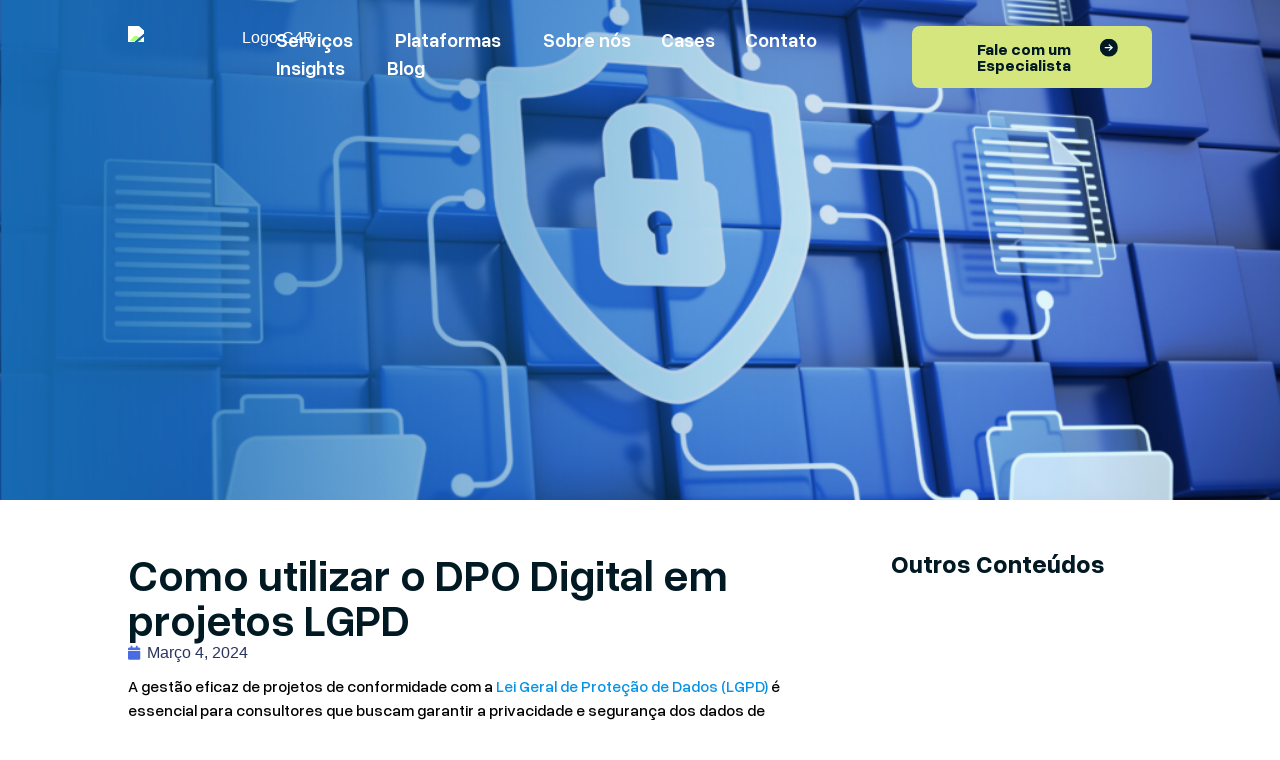

--- FILE ---
content_type: text/html; charset=UTF-8
request_url: https://complianceforbusiness.com.br/como-utilizar-o-dpo-digital-em-projetos-lgpd/
body_size: 71917
content:

<!DOCTYPE html>
<html dir="ltr" lang="pt-BR" prefix="og: https://ogp.me/ns#">

<head><meta charset="UTF-8"><script>if(navigator.userAgent.match(/MSIE|Internet Explorer/i)||navigator.userAgent.match(/Trident\/7\..*?rv:11/i)){var href=document.location.href;if(!href.match(/[?&]nowprocket/)){if(href.indexOf("?")==-1){if(href.indexOf("#")==-1){document.location.href=href+"?nowprocket=1"}else{document.location.href=href.replace("#","?nowprocket=1#")}}else{if(href.indexOf("#")==-1){document.location.href=href+"&nowprocket=1"}else{document.location.href=href.replace("#","&nowprocket=1#")}}}}</script><script>class RocketLazyLoadScripts{constructor(){this.triggerEvents=["keydown","mousedown","mousemove","touchmove","touchstart","touchend","wheel"],this.userEventHandler=this._triggerListener.bind(this),this.touchStartHandler=this._onTouchStart.bind(this),this.touchMoveHandler=this._onTouchMove.bind(this),this.touchEndHandler=this._onTouchEnd.bind(this),this.clickHandler=this._onClick.bind(this),this.interceptedClicks=[],window.addEventListener("pageshow",(e=>{this.persisted=e.persisted})),window.addEventListener("DOMContentLoaded",(()=>{this._preconnect3rdParties()})),this.delayedScripts={normal:[],async:[],defer:[]},this.allJQueries=[]}_addUserInteractionListener(e){document.hidden?e._triggerListener():(this.triggerEvents.forEach((t=>window.addEventListener(t,e.userEventHandler,{passive:!0}))),window.addEventListener("touchstart",e.touchStartHandler,{passive:!0}),window.addEventListener("mousedown",e.touchStartHandler),document.addEventListener("visibilitychange",e.userEventHandler))}_removeUserInteractionListener(){this.triggerEvents.forEach((e=>window.removeEventListener(e,this.userEventHandler,{passive:!0}))),document.removeEventListener("visibilitychange",this.userEventHandler)}_onTouchStart(e){"HTML"!==e.target.tagName&&(window.addEventListener("touchend",this.touchEndHandler),window.addEventListener("mouseup",this.touchEndHandler),window.addEventListener("touchmove",this.touchMoveHandler,{passive:!0}),window.addEventListener("mousemove",this.touchMoveHandler),e.target.addEventListener("click",this.clickHandler),this._renameDOMAttribute(e.target,"onclick","rocket-onclick"))}_onTouchMove(e){window.removeEventListener("touchend",this.touchEndHandler),window.removeEventListener("mouseup",this.touchEndHandler),window.removeEventListener("touchmove",this.touchMoveHandler,{passive:!0}),window.removeEventListener("mousemove",this.touchMoveHandler),e.target.removeEventListener("click",this.clickHandler),this._renameDOMAttribute(e.target,"rocket-onclick","onclick")}_onTouchEnd(e){window.removeEventListener("touchend",this.touchEndHandler),window.removeEventListener("mouseup",this.touchEndHandler),window.removeEventListener("touchmove",this.touchMoveHandler,{passive:!0}),window.removeEventListener("mousemove",this.touchMoveHandler)}_onClick(e){e.target.removeEventListener("click",this.clickHandler),this._renameDOMAttribute(e.target,"rocket-onclick","onclick"),this.interceptedClicks.push(e),e.preventDefault(),e.stopPropagation(),e.stopImmediatePropagation()}_replayClicks(){window.removeEventListener("touchstart",this.touchStartHandler,{passive:!0}),window.removeEventListener("mousedown",this.touchStartHandler),this.interceptedClicks.forEach((e=>{e.target.dispatchEvent(new MouseEvent("click",{view:e.view,bubbles:!0,cancelable:!0}))}))}_renameDOMAttribute(e,t,n){e.hasAttribute&&e.hasAttribute(t)&&(event.target.setAttribute(n,event.target.getAttribute(t)),event.target.removeAttribute(t))}_triggerListener(){this._removeUserInteractionListener(this),"loading"===document.readyState?document.addEventListener("DOMContentLoaded",this._loadEverythingNow.bind(this)):this._loadEverythingNow()}_preconnect3rdParties(){let e=[];document.querySelectorAll("script[type=rocketlazyloadscript]").forEach((t=>{if(t.hasAttribute("src")){const n=new URL(t.src).origin;n!==location.origin&&e.push({src:n,crossOrigin:t.crossOrigin||"module"===t.getAttribute("data-rocket-type")})}})),e=[...new Map(e.map((e=>[JSON.stringify(e),e]))).values()],this._batchInjectResourceHints(e,"preconnect")}async _loadEverythingNow(){this.lastBreath=Date.now(),this._delayEventListeners(),this._delayJQueryReady(this),this._handleDocumentWrite(),this._registerAllDelayedScripts(),this._preloadAllScripts(),await this._loadScriptsFromList(this.delayedScripts.normal),await this._loadScriptsFromList(this.delayedScripts.defer),await this._loadScriptsFromList(this.delayedScripts.async);try{await this._triggerDOMContentLoaded(),await this._triggerWindowLoad()}catch(e){}window.dispatchEvent(new Event("rocket-allScriptsLoaded")),this._replayClicks()}_registerAllDelayedScripts(){document.querySelectorAll("script[type=rocketlazyloadscript]").forEach((e=>{e.hasAttribute("src")?e.hasAttribute("async")&&!1!==e.async?this.delayedScripts.async.push(e):e.hasAttribute("defer")&&!1!==e.defer||"module"===e.getAttribute("data-rocket-type")?this.delayedScripts.defer.push(e):this.delayedScripts.normal.push(e):this.delayedScripts.normal.push(e)}))}async _transformScript(e){return await this._littleBreath(),new Promise((t=>{const n=document.createElement("script");[...e.attributes].forEach((e=>{let t=e.nodeName;"type"!==t&&("data-rocket-type"===t&&(t="type"),n.setAttribute(t,e.nodeValue))})),e.hasAttribute("src")?(n.addEventListener("load",t),n.addEventListener("error",t)):(n.text=e.text,t());try{e.parentNode.replaceChild(n,e)}catch(e){t()}}))}async _loadScriptsFromList(e){const t=e.shift();return t?(await this._transformScript(t),this._loadScriptsFromList(e)):Promise.resolve()}_preloadAllScripts(){this._batchInjectResourceHints([...this.delayedScripts.normal,...this.delayedScripts.defer,...this.delayedScripts.async],"preload")}_batchInjectResourceHints(e,t){var n=document.createDocumentFragment();e.forEach((e=>{if(e.src){const i=document.createElement("link");i.href=e.src,i.rel=t,"preconnect"!==t&&(i.as="script"),e.getAttribute&&"module"===e.getAttribute("data-rocket-type")&&(i.crossOrigin=!0),e.crossOrigin&&(i.crossOrigin=e.crossOrigin),n.appendChild(i)}})),document.head.appendChild(n)}_delayEventListeners(){let e={};function t(t,n){!function(t){function n(n){return e[t].eventsToRewrite.indexOf(n)>=0?"rocket-"+n:n}e[t]||(e[t]={originalFunctions:{add:t.addEventListener,remove:t.removeEventListener},eventsToRewrite:[]},t.addEventListener=function(){arguments[0]=n(arguments[0]),e[t].originalFunctions.add.apply(t,arguments)},t.removeEventListener=function(){arguments[0]=n(arguments[0]),e[t].originalFunctions.remove.apply(t,arguments)})}(t),e[t].eventsToRewrite.push(n)}function n(e,t){let n=e[t];Object.defineProperty(e,t,{get:()=>n||function(){},set(i){e["rocket"+t]=n=i}})}t(document,"DOMContentLoaded"),t(window,"DOMContentLoaded"),t(window,"load"),t(window,"pageshow"),t(document,"readystatechange"),n(document,"onreadystatechange"),n(window,"onload"),n(window,"onpageshow")}_delayJQueryReady(e){let t=window.jQuery;Object.defineProperty(window,"jQuery",{get:()=>t,set(n){if(n&&n.fn&&!e.allJQueries.includes(n)){n.fn.ready=n.fn.init.prototype.ready=function(t){e.domReadyFired?t.bind(document)(n):document.addEventListener("rocket-DOMContentLoaded",(()=>t.bind(document)(n)))};const t=n.fn.on;n.fn.on=n.fn.init.prototype.on=function(){if(this[0]===window){function e(e){return e.split(" ").map((e=>"load"===e||0===e.indexOf("load.")?"rocket-jquery-load":e)).join(" ")}"string"==typeof arguments[0]||arguments[0]instanceof String?arguments[0]=e(arguments[0]):"object"==typeof arguments[0]&&Object.keys(arguments[0]).forEach((t=>{delete Object.assign(arguments[0],{[e(t)]:arguments[0][t]})[t]}))}return t.apply(this,arguments),this},e.allJQueries.push(n)}t=n}})}async _triggerDOMContentLoaded(){this.domReadyFired=!0,await this._littleBreath(),document.dispatchEvent(new Event("rocket-DOMContentLoaded")),await this._littleBreath(),window.dispatchEvent(new Event("rocket-DOMContentLoaded")),await this._littleBreath(),document.dispatchEvent(new Event("rocket-readystatechange")),await this._littleBreath(),document.rocketonreadystatechange&&document.rocketonreadystatechange()}async _triggerWindowLoad(){await this._littleBreath(),window.dispatchEvent(new Event("rocket-load")),await this._littleBreath(),window.rocketonload&&window.rocketonload(),await this._littleBreath(),this.allJQueries.forEach((e=>e(window).trigger("rocket-jquery-load"))),await this._littleBreath();const e=new Event("rocket-pageshow");e.persisted=this.persisted,window.dispatchEvent(e),await this._littleBreath(),window.rocketonpageshow&&window.rocketonpageshow({persisted:this.persisted})}_handleDocumentWrite(){const e=new Map;document.write=document.writeln=function(t){const n=document.currentScript,i=document.createRange(),r=n.parentElement;let o=e.get(n);void 0===o&&(o=n.nextSibling,e.set(n,o));const s=document.createDocumentFragment();i.setStart(s,0),s.appendChild(i.createContextualFragment(t)),r.insertBefore(s,o)}}async _littleBreath(){Date.now()-this.lastBreath>45&&(await this._requestAnimFrame(),this.lastBreath=Date.now())}async _requestAnimFrame(){return document.hidden?new Promise((e=>setTimeout(e))):new Promise((e=>requestAnimationFrame(e)))}static run(){const e=new RocketLazyLoadScripts;e._addUserInteractionListener(e)}}RocketLazyLoadScripts.run();</script>
	
	<meta name="viewport" content="width=device-width, initial-scale=1.0" />
		<title>Como utilizar o DPO Digital em projetos LGPD - Compliance for Business</title>
	<style>img:is([sizes="auto" i], [sizes^="auto," i]) { contain-intrinsic-size: 3000px 1500px }</style>
	
		<!-- All in One SEO 4.9.2 - aioseo.com -->
	<meta name="description" content="A gestão eficaz de projetos de conformidade com a Lei Geral de Proteção de Dados (LGPD) é essencial para consultores que buscam garantir a privacidade e segurança dos dados de seus clientes. Neste post, vamos explorar o DPO Digital e como ele se torna uma ferramenta indispensável para simplificar e otimizar o gerenciamento de projetos" />
	<meta name="robots" content="max-image-preview:large" />
	<meta name="author" content="Matheus Lang"/>
	<link rel="canonical" href="https://complianceforbusiness.com.br/como-utilizar-o-dpo-digital-em-projetos-lgpd/" />
	<meta name="generator" content="All in One SEO (AIOSEO) 4.9.2" />
		<meta property="og:locale" content="pt_BR" />
		<meta property="og:site_name" content="Compliance for Business - LGPD &amp; Compliance" />
		<meta property="og:type" content="article" />
		<meta property="og:title" content="Como utilizar o DPO Digital em projetos LGPD - Compliance for Business" />
		<meta property="og:description" content="A gestão eficaz de projetos de conformidade com a Lei Geral de Proteção de Dados (LGPD) é essencial para consultores que buscam garantir a privacidade e segurança dos dados de seus clientes. Neste post, vamos explorar o DPO Digital e como ele se torna uma ferramenta indispensável para simplificar e otimizar o gerenciamento de projetos" />
		<meta property="og:url" content="https://complianceforbusiness.com.br/como-utilizar-o-dpo-digital-em-projetos-lgpd/" />
		<meta property="og:image" content="https://complianceforbusiness.com.br/wp-content/uploads/2026/01/OpenGraph-C4B.webp" />
		<meta property="og:image:secure_url" content="https://complianceforbusiness.com.br/wp-content/uploads/2026/01/OpenGraph-C4B.webp" />
		<meta property="og:image:width" content="1256" />
		<meta property="og:image:height" content="630" />
		<meta property="article:published_time" content="2024-03-04T01:44:29+00:00" />
		<meta property="article:modified_time" content="2024-03-04T01:44:29+00:00" />
		<meta property="article:publisher" content="https://www.facebook.com/complianceforbusiness" />
		<meta name="twitter:card" content="summary_large_image" />
		<meta name="twitter:title" content="Como utilizar o DPO Digital em projetos LGPD - Compliance for Business" />
		<meta name="twitter:description" content="A gestão eficaz de projetos de conformidade com a Lei Geral de Proteção de Dados (LGPD) é essencial para consultores que buscam garantir a privacidade e segurança dos dados de seus clientes. Neste post, vamos explorar o DPO Digital e como ele se torna uma ferramenta indispensável para simplificar e otimizar o gerenciamento de projetos" />
		<meta name="twitter:image" content="https://complianceforbusiness.com.br/wp-content/uploads/2026/01/OpenGraph-C4B.webp" />
		<script type="application/ld+json" class="aioseo-schema">
			{"@context":"https:\/\/schema.org","@graph":[{"@type":"BlogPosting","@id":"https:\/\/complianceforbusiness.com.br\/como-utilizar-o-dpo-digital-em-projetos-lgpd\/#blogposting","name":"Como utilizar o DPO Digital em projetos LGPD - Compliance for Business","headline":"Como utilizar o DPO Digital em projetos LGPD","author":{"@id":"https:\/\/complianceforbusiness.com.br\/author\/matheus-lang\/#author"},"publisher":{"@id":"https:\/\/complianceforbusiness.com.br\/#organization"},"image":{"@type":"ImageObject","url":"https:\/\/complianceforbusiness.com.br\/wp-content\/uploads\/2024\/03\/DPO-Digital-Como-gerenciar-projetos-LGPD.png","width":1920,"height":1079,"caption":"Como gerenciar projetos LGPD com o DPO Digital - Mapeamento de Dados, Portal do Titular"},"datePublished":"2024-03-04T01:44:29+00:00","dateModified":"2024-03-04T01:44:29+00:00","inLanguage":"pt-BR","mainEntityOfPage":{"@id":"https:\/\/complianceforbusiness.com.br\/como-utilizar-o-dpo-digital-em-projetos-lgpd\/#webpage"},"isPartOf":{"@id":"https:\/\/complianceforbusiness.com.br\/como-utilizar-o-dpo-digital-em-projetos-lgpd\/#webpage"},"articleSection":"DPO Digital, data mapping, dpo, lei geral de prote\u00e7\u00e3o de dados, lgpd, mapeamento de dados"},{"@type":"BreadcrumbList","@id":"https:\/\/complianceforbusiness.com.br\/como-utilizar-o-dpo-digital-em-projetos-lgpd\/#breadcrumblist","itemListElement":[{"@type":"ListItem","@id":"https:\/\/complianceforbusiness.com.br#listItem","position":1,"name":"Home","item":"https:\/\/complianceforbusiness.com.br","nextItem":{"@type":"ListItem","@id":"https:\/\/complianceforbusiness.com.br\/category\/dpo-digital\/#listItem","name":"DPO Digital"}},{"@type":"ListItem","@id":"https:\/\/complianceforbusiness.com.br\/category\/dpo-digital\/#listItem","position":2,"name":"DPO Digital","item":"https:\/\/complianceforbusiness.com.br\/category\/dpo-digital\/","nextItem":{"@type":"ListItem","@id":"https:\/\/complianceforbusiness.com.br\/como-utilizar-o-dpo-digital-em-projetos-lgpd\/#listItem","name":"Como utilizar o DPO Digital em projetos LGPD"},"previousItem":{"@type":"ListItem","@id":"https:\/\/complianceforbusiness.com.br#listItem","name":"Home"}},{"@type":"ListItem","@id":"https:\/\/complianceforbusiness.com.br\/como-utilizar-o-dpo-digital-em-projetos-lgpd\/#listItem","position":3,"name":"Como utilizar o DPO Digital em projetos LGPD","previousItem":{"@type":"ListItem","@id":"https:\/\/complianceforbusiness.com.br\/category\/dpo-digital\/#listItem","name":"DPO Digital"}}]},{"@type":"Organization","@id":"https:\/\/complianceforbusiness.com.br\/#organization","name":"Compliance for Business","description":"LGPD & Compliance","url":"https:\/\/complianceforbusiness.com.br\/","telephone":"+5551997445815","logo":{"@type":"ImageObject","url":"https:\/\/complianceforbusiness.com.br\/wp-content\/uploads\/2026\/01\/favicon.webp","@id":"https:\/\/complianceforbusiness.com.br\/como-utilizar-o-dpo-digital-em-projetos-lgpd\/#organizationLogo","width":686,"height":686,"caption":"favicon"},"image":{"@id":"https:\/\/complianceforbusiness.com.br\/como-utilizar-o-dpo-digital-em-projetos-lgpd\/#organizationLogo"},"sameAs":["https:\/\/www.facebook.com\/complianceforbusiness","https:\/\/www.instagram.com\/complianceforbusiness\/","https:\/\/www.linkedin.com\/company\/complianceforbusiness"]},{"@type":"Person","@id":"https:\/\/complianceforbusiness.com.br\/author\/matheus-lang\/#author","url":"https:\/\/complianceforbusiness.com.br\/author\/matheus-lang\/","name":"Matheus Lang","image":{"@type":"ImageObject","@id":"https:\/\/complianceforbusiness.com.br\/como-utilizar-o-dpo-digital-em-projetos-lgpd\/#authorImage","url":"https:\/\/secure.gravatar.com\/avatar\/81f2660950487c9339f5bb540ed8500a?s=96&d=mm&r=g","width":96,"height":96,"caption":"Matheus Lang"}},{"@type":"WebPage","@id":"https:\/\/complianceforbusiness.com.br\/como-utilizar-o-dpo-digital-em-projetos-lgpd\/#webpage","url":"https:\/\/complianceforbusiness.com.br\/como-utilizar-o-dpo-digital-em-projetos-lgpd\/","name":"Como utilizar o DPO Digital em projetos LGPD - Compliance for Business","description":"A gest\u00e3o eficaz de projetos de conformidade com a Lei Geral de Prote\u00e7\u00e3o de Dados (LGPD) \u00e9 essencial para consultores que buscam garantir a privacidade e seguran\u00e7a dos dados de seus clientes. Neste post, vamos explorar o DPO Digital e como ele se torna uma ferramenta indispens\u00e1vel para simplificar e otimizar o gerenciamento de projetos","inLanguage":"pt-BR","isPartOf":{"@id":"https:\/\/complianceforbusiness.com.br\/#website"},"breadcrumb":{"@id":"https:\/\/complianceforbusiness.com.br\/como-utilizar-o-dpo-digital-em-projetos-lgpd\/#breadcrumblist"},"author":{"@id":"https:\/\/complianceforbusiness.com.br\/author\/matheus-lang\/#author"},"creator":{"@id":"https:\/\/complianceforbusiness.com.br\/author\/matheus-lang\/#author"},"image":{"@type":"ImageObject","url":"https:\/\/complianceforbusiness.com.br\/wp-content\/uploads\/2024\/03\/DPO-Digital-Como-gerenciar-projetos-LGPD.png","@id":"https:\/\/complianceforbusiness.com.br\/como-utilizar-o-dpo-digital-em-projetos-lgpd\/#mainImage","width":1920,"height":1079,"caption":"Como gerenciar projetos LGPD com o DPO Digital - Mapeamento de Dados, Portal do Titular"},"primaryImageOfPage":{"@id":"https:\/\/complianceforbusiness.com.br\/como-utilizar-o-dpo-digital-em-projetos-lgpd\/#mainImage"},"datePublished":"2024-03-04T01:44:29+00:00","dateModified":"2024-03-04T01:44:29+00:00"},{"@type":"WebSite","@id":"https:\/\/complianceforbusiness.com.br\/#website","url":"https:\/\/complianceforbusiness.com.br\/","name":"Compliance for Business","description":"LGPD & Compliance","inLanguage":"pt-BR","publisher":{"@id":"https:\/\/complianceforbusiness.com.br\/#organization"}}]}
		</script>
		<!-- All in One SEO -->

<link rel='dns-prefetch' href='//maps.googleapis.com' />
<link rel='dns-prefetch' href='//maps.gstatic.com' />


<link rel='dns-prefetch' href='//ajax.googleapis.com' />
<link rel='dns-prefetch' href='//apis.google.com' />
<link rel='dns-prefetch' href='//google-analytics.com' />
<link rel='dns-prefetch' href='//www.google-analytics.com' />
<link rel='dns-prefetch' href='//ssl.google-analytics.com' />
<link rel='dns-prefetch' href='//youtube.com' />
<link rel='dns-prefetch' href='//api.pinterest.com' />
<link rel='dns-prefetch' href='//cdnjs.cloudflare.com' />
<link rel='dns-prefetch' href='//connect.facebook.net' />
<link rel='dns-prefetch' href='//platform.twitter.com' />
<link rel='dns-prefetch' href='//syndication.twitter.com' />
<link rel='dns-prefetch' href='//platform.instagram.com' />
<link rel='dns-prefetch' href='//disqus.com' />
<link rel='dns-prefetch' href='//sitename.disqus.com' />
<link rel='dns-prefetch' href='//s7.addthis.com' />
<link rel='dns-prefetch' href='//platform.linkedin.com' />
<link rel='dns-prefetch' href='//w.sharethis.com' />
<link rel='dns-prefetch' href='//i0.wp.com' />
<link rel='dns-prefetch' href='//i1.wp.com' />
<link rel='dns-prefetch' href='//i2.wp.com' />
<link rel='dns-prefetch' href='//stats.wp.com' />
<link rel='dns-prefetch' href='//pixel.wp.com' />
<link rel='dns-prefetch' href='//s.gravatar.com' />
<link rel='dns-prefetch' href='//0.gravatar.com' />
<link rel='dns-prefetch' href='//2.gravatar.com' />
<link rel='dns-prefetch' href='//1.gravatar.com' />
<link rel='dns-prefetch' href='//www.googletagmanager.com' />
<link rel='dns-prefetch' href='//googletagmanager.com' />
<link rel="alternate" type="application/rss+xml" title="Feed para Compliance for Business &raquo;" href="https://complianceforbusiness.com.br/feed/" />
<link rel="alternate" type="application/rss+xml" title="Feed de comentários para Compliance for Business &raquo;" href="https://complianceforbusiness.com.br/comments/feed/" />
		<!-- This site uses the Google Analytics by MonsterInsights plugin v9.11.1 - Using Analytics tracking - https://www.monsterinsights.com/ -->
		<!-- Note: MonsterInsights is not currently configured on this site. The site owner needs to authenticate with Google Analytics in the MonsterInsights settings panel. -->
					<!-- No tracking code set -->
				<!-- / Google Analytics by MonsterInsights -->
		<script type="rocketlazyloadscript">
window._wpemojiSettings = {"baseUrl":"https:\/\/s.w.org\/images\/core\/emoji\/15.0.3\/72x72\/","ext":".png","svgUrl":"https:\/\/s.w.org\/images\/core\/emoji\/15.0.3\/svg\/","svgExt":".svg","source":{"concatemoji":"https:\/\/complianceforbusiness.com.br\/wp-includes\/js\/wp-emoji-release.min.js?ver=6.7.1"}};
/*! This file is auto-generated */
!function(i,n){var o,s,e;function c(e){try{var t={supportTests:e,timestamp:(new Date).valueOf()};sessionStorage.setItem(o,JSON.stringify(t))}catch(e){}}function p(e,t,n){e.clearRect(0,0,e.canvas.width,e.canvas.height),e.fillText(t,0,0);var t=new Uint32Array(e.getImageData(0,0,e.canvas.width,e.canvas.height).data),r=(e.clearRect(0,0,e.canvas.width,e.canvas.height),e.fillText(n,0,0),new Uint32Array(e.getImageData(0,0,e.canvas.width,e.canvas.height).data));return t.every(function(e,t){return e===r[t]})}function u(e,t,n){switch(t){case"flag":return n(e,"\ud83c\udff3\ufe0f\u200d\u26a7\ufe0f","\ud83c\udff3\ufe0f\u200b\u26a7\ufe0f")?!1:!n(e,"\ud83c\uddfa\ud83c\uddf3","\ud83c\uddfa\u200b\ud83c\uddf3")&&!n(e,"\ud83c\udff4\udb40\udc67\udb40\udc62\udb40\udc65\udb40\udc6e\udb40\udc67\udb40\udc7f","\ud83c\udff4\u200b\udb40\udc67\u200b\udb40\udc62\u200b\udb40\udc65\u200b\udb40\udc6e\u200b\udb40\udc67\u200b\udb40\udc7f");case"emoji":return!n(e,"\ud83d\udc26\u200d\u2b1b","\ud83d\udc26\u200b\u2b1b")}return!1}function f(e,t,n){var r="undefined"!=typeof WorkerGlobalScope&&self instanceof WorkerGlobalScope?new OffscreenCanvas(300,150):i.createElement("canvas"),a=r.getContext("2d",{willReadFrequently:!0}),o=(a.textBaseline="top",a.font="600 32px Arial",{});return e.forEach(function(e){o[e]=t(a,e,n)}),o}function t(e){var t=i.createElement("script");t.src=e,t.defer=!0,i.head.appendChild(t)}"undefined"!=typeof Promise&&(o="wpEmojiSettingsSupports",s=["flag","emoji"],n.supports={everything:!0,everythingExceptFlag:!0},e=new Promise(function(e){i.addEventListener("DOMContentLoaded",e,{once:!0})}),new Promise(function(t){var n=function(){try{var e=JSON.parse(sessionStorage.getItem(o));if("object"==typeof e&&"number"==typeof e.timestamp&&(new Date).valueOf()<e.timestamp+604800&&"object"==typeof e.supportTests)return e.supportTests}catch(e){}return null}();if(!n){if("undefined"!=typeof Worker&&"undefined"!=typeof OffscreenCanvas&&"undefined"!=typeof URL&&URL.createObjectURL&&"undefined"!=typeof Blob)try{var e="postMessage("+f.toString()+"("+[JSON.stringify(s),u.toString(),p.toString()].join(",")+"));",r=new Blob([e],{type:"text/javascript"}),a=new Worker(URL.createObjectURL(r),{name:"wpTestEmojiSupports"});return void(a.onmessage=function(e){c(n=e.data),a.terminate(),t(n)})}catch(e){}c(n=f(s,u,p))}t(n)}).then(function(e){for(var t in e)n.supports[t]=e[t],n.supports.everything=n.supports.everything&&n.supports[t],"flag"!==t&&(n.supports.everythingExceptFlag=n.supports.everythingExceptFlag&&n.supports[t]);n.supports.everythingExceptFlag=n.supports.everythingExceptFlag&&!n.supports.flag,n.DOMReady=!1,n.readyCallback=function(){n.DOMReady=!0}}).then(function(){return e}).then(function(){var e;n.supports.everything||(n.readyCallback(),(e=n.source||{}).concatemoji?t(e.concatemoji):e.wpemoji&&e.twemoji&&(t(e.twemoji),t(e.wpemoji)))}))}((window,document),window._wpemojiSettings);
</script>
<link data-minify="1" rel='stylesheet' id='mascarascf7-css-css' href='https://complianceforbusiness.com.br/wp-content/cache/min/1/wp-content/plugins/mascaras-para-cf7/css/style.css?ver=1767710684' media='all' />
<link rel='stylesheet' id='elementor-frontend-css' href='https://complianceforbusiness.com.br/wp-content/plugins/elementor/assets/css/frontend.min.css?ver=3.25.11' media='all' />
<link rel='stylesheet' id='elementor-post-11059-css' href='https://complianceforbusiness.com.br/wp-content/uploads/elementor/css/post-11059.css?ver=1767710683' media='all' />
<link data-minify="1" rel='stylesheet' id='fluentform-elementor-widget-css' href='https://complianceforbusiness.com.br/wp-content/cache/min/1/wp-content/plugins/fluentform/assets/css/fluent-forms-elementor-widget.css?ver=1767710684' media='all' />
<link data-minify="1" rel='stylesheet' id='ht_ctc_main_css-css' href='https://complianceforbusiness.com.br/wp-content/cache/min/1/wp-content/plugins/click-to-chat-for-whatsapp/new/inc/assets/css/main.css?ver=1767710684' media='all' />
<style id='wp-emoji-styles-inline-css'>

	img.wp-smiley, img.emoji {
		display: inline !important;
		border: none !important;
		box-shadow: none !important;
		height: 1em !important;
		width: 1em !important;
		margin: 0 0.07em !important;
		vertical-align: -0.1em !important;
		background: none !important;
		padding: 0 !important;
	}
</style>
<link rel='stylesheet' id='wp-block-library-css' href='https://complianceforbusiness.com.br/wp-includes/css/dist/block-library/style.min.css?ver=6.7.1' media='all' />
<link data-minify="1" rel='stylesheet' id='aioseo/css/src/vue/standalone/blocks/table-of-contents/global.scss-css' href='https://complianceforbusiness.com.br/wp-content/cache/min/1/wp-content/plugins/all-in-one-seo-pack/dist/Lite/assets/css/table-of-contents/global.e90f6d47.css?ver=1767710684' media='all' />
<style id='global-styles-inline-css'>
:root{--wp--preset--aspect-ratio--square: 1;--wp--preset--aspect-ratio--4-3: 4/3;--wp--preset--aspect-ratio--3-4: 3/4;--wp--preset--aspect-ratio--3-2: 3/2;--wp--preset--aspect-ratio--2-3: 2/3;--wp--preset--aspect-ratio--16-9: 16/9;--wp--preset--aspect-ratio--9-16: 9/16;--wp--preset--color--black: #000000;--wp--preset--color--cyan-bluish-gray: #abb8c3;--wp--preset--color--white: #ffffff;--wp--preset--color--pale-pink: #f78da7;--wp--preset--color--vivid-red: #cf2e2e;--wp--preset--color--luminous-vivid-orange: #ff6900;--wp--preset--color--luminous-vivid-amber: #fcb900;--wp--preset--color--light-green-cyan: #7bdcb5;--wp--preset--color--vivid-green-cyan: #00d084;--wp--preset--color--pale-cyan-blue: #8ed1fc;--wp--preset--color--vivid-cyan-blue: #0693e3;--wp--preset--color--vivid-purple: #9b51e0;--wp--preset--gradient--vivid-cyan-blue-to-vivid-purple: linear-gradient(135deg,rgba(6,147,227,1) 0%,rgb(155,81,224) 100%);--wp--preset--gradient--light-green-cyan-to-vivid-green-cyan: linear-gradient(135deg,rgb(122,220,180) 0%,rgb(0,208,130) 100%);--wp--preset--gradient--luminous-vivid-amber-to-luminous-vivid-orange: linear-gradient(135deg,rgba(252,185,0,1) 0%,rgba(255,105,0,1) 100%);--wp--preset--gradient--luminous-vivid-orange-to-vivid-red: linear-gradient(135deg,rgba(255,105,0,1) 0%,rgb(207,46,46) 100%);--wp--preset--gradient--very-light-gray-to-cyan-bluish-gray: linear-gradient(135deg,rgb(238,238,238) 0%,rgb(169,184,195) 100%);--wp--preset--gradient--cool-to-warm-spectrum: linear-gradient(135deg,rgb(74,234,220) 0%,rgb(151,120,209) 20%,rgb(207,42,186) 40%,rgb(238,44,130) 60%,rgb(251,105,98) 80%,rgb(254,248,76) 100%);--wp--preset--gradient--blush-light-purple: linear-gradient(135deg,rgb(255,206,236) 0%,rgb(152,150,240) 100%);--wp--preset--gradient--blush-bordeaux: linear-gradient(135deg,rgb(254,205,165) 0%,rgb(254,45,45) 50%,rgb(107,0,62) 100%);--wp--preset--gradient--luminous-dusk: linear-gradient(135deg,rgb(255,203,112) 0%,rgb(199,81,192) 50%,rgb(65,88,208) 100%);--wp--preset--gradient--pale-ocean: linear-gradient(135deg,rgb(255,245,203) 0%,rgb(182,227,212) 50%,rgb(51,167,181) 100%);--wp--preset--gradient--electric-grass: linear-gradient(135deg,rgb(202,248,128) 0%,rgb(113,206,126) 100%);--wp--preset--gradient--midnight: linear-gradient(135deg,rgb(2,3,129) 0%,rgb(40,116,252) 100%);--wp--preset--font-size--small: 13px;--wp--preset--font-size--medium: 20px;--wp--preset--font-size--large: 36px;--wp--preset--font-size--x-large: 42px;--wp--preset--spacing--20: 0.44rem;--wp--preset--spacing--30: 0.67rem;--wp--preset--spacing--40: 1rem;--wp--preset--spacing--50: 1.5rem;--wp--preset--spacing--60: 2.25rem;--wp--preset--spacing--70: 3.38rem;--wp--preset--spacing--80: 5.06rem;--wp--preset--shadow--natural: 6px 6px 9px rgba(0, 0, 0, 0.2);--wp--preset--shadow--deep: 12px 12px 50px rgba(0, 0, 0, 0.4);--wp--preset--shadow--sharp: 6px 6px 0px rgba(0, 0, 0, 0.2);--wp--preset--shadow--outlined: 6px 6px 0px -3px rgba(255, 255, 255, 1), 6px 6px rgba(0, 0, 0, 1);--wp--preset--shadow--crisp: 6px 6px 0px rgba(0, 0, 0, 1);}:root { --wp--style--global--content-size: 800px;--wp--style--global--wide-size: 1200px; }:where(body) { margin: 0; }.wp-site-blocks > .alignleft { float: left; margin-right: 2em; }.wp-site-blocks > .alignright { float: right; margin-left: 2em; }.wp-site-blocks > .aligncenter { justify-content: center; margin-left: auto; margin-right: auto; }:where(.wp-site-blocks) > * { margin-block-start: 24px; margin-block-end: 0; }:where(.wp-site-blocks) > :first-child { margin-block-start: 0; }:where(.wp-site-blocks) > :last-child { margin-block-end: 0; }:root { --wp--style--block-gap: 24px; }:root :where(.is-layout-flow) > :first-child{margin-block-start: 0;}:root :where(.is-layout-flow) > :last-child{margin-block-end: 0;}:root :where(.is-layout-flow) > *{margin-block-start: 24px;margin-block-end: 0;}:root :where(.is-layout-constrained) > :first-child{margin-block-start: 0;}:root :where(.is-layout-constrained) > :last-child{margin-block-end: 0;}:root :where(.is-layout-constrained) > *{margin-block-start: 24px;margin-block-end: 0;}:root :where(.is-layout-flex){gap: 24px;}:root :where(.is-layout-grid){gap: 24px;}.is-layout-flow > .alignleft{float: left;margin-inline-start: 0;margin-inline-end: 2em;}.is-layout-flow > .alignright{float: right;margin-inline-start: 2em;margin-inline-end: 0;}.is-layout-flow > .aligncenter{margin-left: auto !important;margin-right: auto !important;}.is-layout-constrained > .alignleft{float: left;margin-inline-start: 0;margin-inline-end: 2em;}.is-layout-constrained > .alignright{float: right;margin-inline-start: 2em;margin-inline-end: 0;}.is-layout-constrained > .aligncenter{margin-left: auto !important;margin-right: auto !important;}.is-layout-constrained > :where(:not(.alignleft):not(.alignright):not(.alignfull)){max-width: var(--wp--style--global--content-size);margin-left: auto !important;margin-right: auto !important;}.is-layout-constrained > .alignwide{max-width: var(--wp--style--global--wide-size);}body .is-layout-flex{display: flex;}.is-layout-flex{flex-wrap: wrap;align-items: center;}.is-layout-flex > :is(*, div){margin: 0;}body .is-layout-grid{display: grid;}.is-layout-grid > :is(*, div){margin: 0;}body{padding-top: 0px;padding-right: 0px;padding-bottom: 0px;padding-left: 0px;}a:where(:not(.wp-element-button)){text-decoration: underline;}:root :where(.wp-element-button, .wp-block-button__link){background-color: #32373c;border-width: 0;color: #fff;font-family: inherit;font-size: inherit;line-height: inherit;padding: calc(0.667em + 2px) calc(1.333em + 2px);text-decoration: none;}.has-black-color{color: var(--wp--preset--color--black) !important;}.has-cyan-bluish-gray-color{color: var(--wp--preset--color--cyan-bluish-gray) !important;}.has-white-color{color: var(--wp--preset--color--white) !important;}.has-pale-pink-color{color: var(--wp--preset--color--pale-pink) !important;}.has-vivid-red-color{color: var(--wp--preset--color--vivid-red) !important;}.has-luminous-vivid-orange-color{color: var(--wp--preset--color--luminous-vivid-orange) !important;}.has-luminous-vivid-amber-color{color: var(--wp--preset--color--luminous-vivid-amber) !important;}.has-light-green-cyan-color{color: var(--wp--preset--color--light-green-cyan) !important;}.has-vivid-green-cyan-color{color: var(--wp--preset--color--vivid-green-cyan) !important;}.has-pale-cyan-blue-color{color: var(--wp--preset--color--pale-cyan-blue) !important;}.has-vivid-cyan-blue-color{color: var(--wp--preset--color--vivid-cyan-blue) !important;}.has-vivid-purple-color{color: var(--wp--preset--color--vivid-purple) !important;}.has-black-background-color{background-color: var(--wp--preset--color--black) !important;}.has-cyan-bluish-gray-background-color{background-color: var(--wp--preset--color--cyan-bluish-gray) !important;}.has-white-background-color{background-color: var(--wp--preset--color--white) !important;}.has-pale-pink-background-color{background-color: var(--wp--preset--color--pale-pink) !important;}.has-vivid-red-background-color{background-color: var(--wp--preset--color--vivid-red) !important;}.has-luminous-vivid-orange-background-color{background-color: var(--wp--preset--color--luminous-vivid-orange) !important;}.has-luminous-vivid-amber-background-color{background-color: var(--wp--preset--color--luminous-vivid-amber) !important;}.has-light-green-cyan-background-color{background-color: var(--wp--preset--color--light-green-cyan) !important;}.has-vivid-green-cyan-background-color{background-color: var(--wp--preset--color--vivid-green-cyan) !important;}.has-pale-cyan-blue-background-color{background-color: var(--wp--preset--color--pale-cyan-blue) !important;}.has-vivid-cyan-blue-background-color{background-color: var(--wp--preset--color--vivid-cyan-blue) !important;}.has-vivid-purple-background-color{background-color: var(--wp--preset--color--vivid-purple) !important;}.has-black-border-color{border-color: var(--wp--preset--color--black) !important;}.has-cyan-bluish-gray-border-color{border-color: var(--wp--preset--color--cyan-bluish-gray) !important;}.has-white-border-color{border-color: var(--wp--preset--color--white) !important;}.has-pale-pink-border-color{border-color: var(--wp--preset--color--pale-pink) !important;}.has-vivid-red-border-color{border-color: var(--wp--preset--color--vivid-red) !important;}.has-luminous-vivid-orange-border-color{border-color: var(--wp--preset--color--luminous-vivid-orange) !important;}.has-luminous-vivid-amber-border-color{border-color: var(--wp--preset--color--luminous-vivid-amber) !important;}.has-light-green-cyan-border-color{border-color: var(--wp--preset--color--light-green-cyan) !important;}.has-vivid-green-cyan-border-color{border-color: var(--wp--preset--color--vivid-green-cyan) !important;}.has-pale-cyan-blue-border-color{border-color: var(--wp--preset--color--pale-cyan-blue) !important;}.has-vivid-cyan-blue-border-color{border-color: var(--wp--preset--color--vivid-cyan-blue) !important;}.has-vivid-purple-border-color{border-color: var(--wp--preset--color--vivid-purple) !important;}.has-vivid-cyan-blue-to-vivid-purple-gradient-background{background: var(--wp--preset--gradient--vivid-cyan-blue-to-vivid-purple) !important;}.has-light-green-cyan-to-vivid-green-cyan-gradient-background{background: var(--wp--preset--gradient--light-green-cyan-to-vivid-green-cyan) !important;}.has-luminous-vivid-amber-to-luminous-vivid-orange-gradient-background{background: var(--wp--preset--gradient--luminous-vivid-amber-to-luminous-vivid-orange) !important;}.has-luminous-vivid-orange-to-vivid-red-gradient-background{background: var(--wp--preset--gradient--luminous-vivid-orange-to-vivid-red) !important;}.has-very-light-gray-to-cyan-bluish-gray-gradient-background{background: var(--wp--preset--gradient--very-light-gray-to-cyan-bluish-gray) !important;}.has-cool-to-warm-spectrum-gradient-background{background: var(--wp--preset--gradient--cool-to-warm-spectrum) !important;}.has-blush-light-purple-gradient-background{background: var(--wp--preset--gradient--blush-light-purple) !important;}.has-blush-bordeaux-gradient-background{background: var(--wp--preset--gradient--blush-bordeaux) !important;}.has-luminous-dusk-gradient-background{background: var(--wp--preset--gradient--luminous-dusk) !important;}.has-pale-ocean-gradient-background{background: var(--wp--preset--gradient--pale-ocean) !important;}.has-electric-grass-gradient-background{background: var(--wp--preset--gradient--electric-grass) !important;}.has-midnight-gradient-background{background: var(--wp--preset--gradient--midnight) !important;}.has-small-font-size{font-size: var(--wp--preset--font-size--small) !important;}.has-medium-font-size{font-size: var(--wp--preset--font-size--medium) !important;}.has-large-font-size{font-size: var(--wp--preset--font-size--large) !important;}.has-x-large-font-size{font-size: var(--wp--preset--font-size--x-large) !important;}
:root :where(.wp-block-pullquote){font-size: 1.5em;line-height: 1.6;}
</style>
<link data-minify="1" rel='stylesheet' id='contact-form-7-css' href='https://complianceforbusiness.com.br/wp-content/cache/min/1/wp-content/plugins/contact-form-7/includes/css/styles.css?ver=1767710684' media='all' />
<link data-minify="1" rel='stylesheet' id='wpcf7-redirect-script-frontend-css' href='https://complianceforbusiness.com.br/wp-content/cache/min/1/wp-content/plugins/wpcf7-redirect/build/assets/frontend-script.css?ver=1767710684' media='all' />
<link rel='stylesheet' id='eae-css-css' href='https://complianceforbusiness.com.br/wp-content/plugins/addon-elements-for-elementor-page-builder/assets/css/eae.min.css?ver=1.13.10' media='all' />
<link data-minify="1" rel='stylesheet' id='eae-peel-css-css' href='https://complianceforbusiness.com.br/wp-content/cache/min/1/wp-content/plugins/addon-elements-for-elementor-page-builder/assets/lib/peel/peel.css?ver=1767710684' media='all' />
<link data-minify="1" rel='stylesheet' id='hello-elementor-css' href='https://complianceforbusiness.com.br/wp-content/cache/min/1/wp-content/themes/hello-elementor/assets/css/reset.css?ver=1767710684' media='all' />
<link data-minify="1" rel='stylesheet' id='hello-elementor-theme-style-css' href='https://complianceforbusiness.com.br/wp-content/cache/min/1/wp-content/themes/hello-elementor/assets/css/theme.css?ver=1767710684' media='all' />
<link data-minify="1" rel='stylesheet' id='hello-elementor-header-footer-css' href='https://complianceforbusiness.com.br/wp-content/cache/min/1/wp-content/themes/hello-elementor/assets/css/header-footer.css?ver=1767710684' media='all' />
<link rel='stylesheet' id='elementor-post-6-css' href='https://complianceforbusiness.com.br/wp-content/uploads/elementor/css/post-6.css?ver=1767710683' media='all' />
<link rel='stylesheet' id='widget-image-css' href='https://complianceforbusiness.com.br/wp-content/plugins/elementor/assets/css/widget-image.min.css?ver=3.25.11' media='all' />
<link rel='stylesheet' id='widget-text-editor-css' href='https://complianceforbusiness.com.br/wp-content/plugins/elementor/assets/css/widget-text-editor.min.css?ver=3.25.11' media='all' />
<link rel='stylesheet' id='widget-social-icons-css' href='https://complianceforbusiness.com.br/wp-content/plugins/elementor/assets/css/widget-social-icons.min.css?ver=3.25.11' media='all' />
<link rel='stylesheet' id='e-apple-webkit-css' href='https://complianceforbusiness.com.br/wp-content/plugins/elementor/assets/css/conditionals/apple-webkit.min.css?ver=3.25.11' media='all' />
<link rel='stylesheet' id='widget-heading-css' href='https://complianceforbusiness.com.br/wp-content/plugins/elementor/assets/css/widget-heading.min.css?ver=3.25.11' media='all' />
<link rel='stylesheet' id='widget-post-info-css' href='https://complianceforbusiness.com.br/wp-content/plugins/pro-elements/assets/css/widget-post-info.min.css?ver=3.25.5' media='all' />
<link rel='stylesheet' id='widget-icon-list-css' href='https://complianceforbusiness.com.br/wp-content/plugins/elementor/assets/css/widget-icon-list.min.css?ver=3.25.11' media='all' />
<link rel='stylesheet' id='elementor-icons-shared-0-css' href='https://complianceforbusiness.com.br/wp-content/plugins/elementor/assets/lib/font-awesome/css/fontawesome.min.css?ver=5.15.3' media='all' />
<link data-minify="1" rel='stylesheet' id='elementor-icons-fa-regular-css' href='https://complianceforbusiness.com.br/wp-content/cache/min/1/wp-content/plugins/elementor/assets/lib/font-awesome/css/regular.min.css?ver=1767710684' media='all' />
<link data-minify="1" rel='stylesheet' id='elementor-icons-fa-solid-css' href='https://complianceforbusiness.com.br/wp-content/cache/min/1/wp-content/plugins/elementor/assets/lib/font-awesome/css/solid.min.css?ver=1767710684' media='all' />
<link rel='stylesheet' id='widget-author-box-css' href='https://complianceforbusiness.com.br/wp-content/plugins/pro-elements/assets/css/widget-author-box.min.css?ver=3.25.5' media='all' />
<link rel='stylesheet' id='widget-loop-builder-css' href='https://complianceforbusiness.com.br/wp-content/plugins/pro-elements/assets/css/widget-loop-builder.min.css?ver=3.25.5' media='all' />
<link rel='stylesheet' id='widget-nested-accordion-css' href='https://complianceforbusiness.com.br/wp-content/plugins/elementor/assets/css/widget-nested-accordion.min.css?ver=3.25.11' media='all' />
<link rel='stylesheet' id='e-animation-grow-css' href='https://complianceforbusiness.com.br/wp-content/plugins/elementor/assets/lib/animations/styles/e-animation-grow.min.css?ver=3.25.11' media='all' />
<link rel='stylesheet' id='e-animation-fadeInRight-css' href='https://complianceforbusiness.com.br/wp-content/plugins/elementor/assets/lib/animations/styles/fadeInRight.min.css?ver=3.25.11' media='all' />
<link data-minify="1" rel='stylesheet' id='elementor-icons-css' href='https://complianceforbusiness.com.br/wp-content/cache/min/1/wp-content/plugins/elementor/assets/lib/eicons/css/elementor-icons.min.css?ver=1767710684' media='all' />
<link data-minify="1" rel='stylesheet' id='swiper-css' href='https://complianceforbusiness.com.br/wp-content/cache/min/1/wp-content/plugins/elementor/assets/lib/swiper/v8/css/swiper.min.css?ver=1767710684' media='all' />
<link rel='stylesheet' id='e-swiper-css' href='https://complianceforbusiness.com.br/wp-content/plugins/elementor/assets/css/conditionals/e-swiper.min.css?ver=3.25.11' media='all' />
<link rel='stylesheet' id='e-popup-style-css' href='https://complianceforbusiness.com.br/wp-content/plugins/pro-elements/assets/css/conditionals/popup.min.css?ver=3.25.5' media='all' />
<link rel='stylesheet' id='elementor-post-10829-css' href='https://complianceforbusiness.com.br/wp-content/uploads/elementor/css/post-10829.css?ver=1767710683' media='all' />
<link rel='stylesheet' id='elementor-post-4911-css' href='https://complianceforbusiness.com.br/wp-content/uploads/elementor/css/post-4911.css?ver=1767710809' media='all' />
<link rel='stylesheet' id='elementor-post-12469-css' href='https://complianceforbusiness.com.br/wp-content/uploads/elementor/css/post-12469.css?ver=1767710683' media='all' />
<link data-minify="1" rel='stylesheet' id='ekit-widget-styles-css' href='https://complianceforbusiness.com.br/wp-content/cache/min/1/wp-content/plugins/elementskit-lite/widgets/init/assets/css/widget-styles.css?ver=1767710684' media='all' />
<link data-minify="1" rel='stylesheet' id='ekit-responsive-css' href='https://complianceforbusiness.com.br/wp-content/cache/min/1/wp-content/plugins/elementskit-lite/widgets/init/assets/css/responsive.css?ver=1767710684' media='all' />
<link rel='stylesheet' id='wpr-text-animations-css-css' href='https://complianceforbusiness.com.br/wp-content/plugins/royal-elementor-addons/assets/css/lib/animations/text-animations.min.css?ver=1.7.1045' media='all' />
<link rel='stylesheet' id='wpr-addons-css-css' href='https://complianceforbusiness.com.br/wp-content/plugins/royal-elementor-addons/assets/css/frontend.min.css?ver=1.7.1045' media='all' />
<link data-minify="1" rel='stylesheet' id='font-awesome-5-all-css' href='https://complianceforbusiness.com.br/wp-content/cache/min/1/wp-content/plugins/elementor/assets/lib/font-awesome/css/all.min.css?ver=1767710684' media='all' />
<style id='rocket-lazyload-inline-css'>
.rll-youtube-player{position:relative;padding-bottom:56.23%;height:0;overflow:hidden;max-width:100%;}.rll-youtube-player:focus-within{outline: 2px solid currentColor;outline-offset: 5px;}.rll-youtube-player iframe{position:absolute;top:0;left:0;width:100%;height:100%;z-index:100;background:0 0}.rll-youtube-player img{bottom:0;display:block;left:0;margin:auto;max-width:100%;width:100%;position:absolute;right:0;top:0;border:none;height:auto;-webkit-transition:.4s all;-moz-transition:.4s all;transition:.4s all}.rll-youtube-player img:hover{-webkit-filter:brightness(75%)}.rll-youtube-player .play{height:100%;width:100%;left:0;top:0;position:absolute;background:url(https://complianceforbusiness.com.br/wp-content/plugins/wp-rocket/assets/img/youtube.png) no-repeat center;background-color: transparent !important;cursor:pointer;border:none;}.wp-embed-responsive .wp-has-aspect-ratio .rll-youtube-player{position:absolute;padding-bottom:0;width:100%;height:100%;top:0;bottom:0;left:0;right:0}
</style>
<link data-minify="1" rel='stylesheet' id='elementor-icons-fa-brands-css' href='https://complianceforbusiness.com.br/wp-content/cache/min/1/wp-content/plugins/elementor/assets/lib/font-awesome/css/brands.min.css?ver=1767710684' media='all' />
<script type="rocketlazyloadscript" data-cfasync="false" src="https://complianceforbusiness.com.br/wp-includes/js/jquery/jquery.min.js?ver=3.7.1" id="jquery-core-js" defer></script>
<script type="rocketlazyloadscript" data-cfasync="false" defer='defer' src="https://complianceforbusiness.com.br/wp-includes/js/jquery/jquery-migrate.min.js?ver=3.4.1" id="jquery-migrate-js"></script>
<script type="rocketlazyloadscript" defer='defer' src="https://complianceforbusiness.com.br/wp-content/plugins/mascaras-para-cf7/js/jquery.mask.min.js?ver=1.0.0" id="jquery.mask.min-js"></script>
<script type="rocketlazyloadscript" data-minify="1" defer='defer' src="https://complianceforbusiness.com.br/wp-content/cache/min/1/wp-content/plugins/mascaras-para-cf7/js/cf7-masks.js?ver=1767710684" id="cf7-masks-js"></script>
<script type="rocketlazyloadscript" async defer='defer' src="https://complianceforbusiness.com.br/wp-content/plugins/burst-statistics/assets/js/timeme/timeme.min.js?ver=1767971114" id="burst-timeme-js"></script>
<script type="rocketlazyloadscript" async defer='defer' src="https://complianceforbusiness.com.br/wp-content/uploads/burst/js/burst.min.js?ver=1768508138" id="burst-js"></script>
<script type="rocketlazyloadscript" data-minify="1" defer='defer' src="https://complianceforbusiness.com.br/wp-content/cache/min/1/wp-content/plugins/addon-elements-for-elementor-page-builder/assets/js/iconHelper.js?ver=1767710684" id="eae-iconHelper-js"></script>
<script type="rocketlazyloadscript" data-minify="1" defer='defer' src="https://complianceforbusiness.com.br/wp-content/cache/min/1/wp-content/plugins/mascaras-para-cf7/js/cf7-telefone.js?ver=1767710684" id="cf7-telefone-js"></script>
<link rel="https://api.w.org/" href="https://complianceforbusiness.com.br/wp-json/" /><link rel="alternate" title="JSON" type="application/json" href="https://complianceforbusiness.com.br/wp-json/wp/v2/posts/7835" /><link rel="EditURI" type="application/rsd+xml" title="RSD" href="https://complianceforbusiness.com.br/xmlrpc.php?rsd" />
<meta name="generator" content="WordPress 6.7.1" />
<link rel='shortlink' href='https://complianceforbusiness.com.br/?p=7835' />
<link rel="alternate" title="oEmbed (JSON)" type="application/json+oembed" href="https://complianceforbusiness.com.br/wp-json/oembed/1.0/embed?url=https%3A%2F%2Fcomplianceforbusiness.com.br%2Fcomo-utilizar-o-dpo-digital-em-projetos-lgpd%2F" />
<link rel="alternate" title="oEmbed (XML)" type="text/xml+oembed" href="https://complianceforbusiness.com.br/wp-json/oembed/1.0/embed?url=https%3A%2F%2Fcomplianceforbusiness.com.br%2Fcomo-utilizar-o-dpo-digital-em-projetos-lgpd%2F&#038;format=xml" />
<!-- Meta Pixel Code -->
<script type="rocketlazyloadscript">
!function(f,b,e,v,n,t,s)
{if(f.fbq)return;n=f.fbq=function(){n.callMethod?
n.callMethod.apply(n,arguments):n.queue.push(arguments)};
if(!f._fbq)f._fbq=n;n.push=n;n.loaded=!0;n.version='2.0';
n.queue=[];t=b.createElement(e);t.async=!0;
t.src=v;s=b.getElementsByTagName(e)[0];
s.parentNode.insertBefore(t,s)}(window, document,'script',
'https://connect.facebook.net/en_US/fbevents.js');
fbq('init', '2349559635337668');
fbq('track', 'PageView');
</script>
<noscript><img height="1" width="1" style="display:none"
src="https://www.facebook.com/tr?id=2349559635337668&ev=PageView&noscript=1"
/></noscript>
<!-- End Meta Pixel Code -->

<!-- Google Tag Manager -->
<script type="rocketlazyloadscript">(function(w,d,s,l,i){w[l]=w[l]||[];w[l].push({'gtm.start':
new Date().getTime(),event:'gtm.js'});var f=d.getElementsByTagName(s)[0],
j=d.createElement(s),dl=l!='dataLayer'?'&l='+l:'';j.async=true;j.src=
'https://www.googletagmanager.com/gtm.js?id='+i+dl;f.parentNode.insertBefore(j,f);
})(window,document,'script','dataLayer','GTM-T8HPCQV');</script>
<!-- End Google Tag Manager -->

<script type="rocketlazyloadscript" src="https://www.googleoptimize.com/optimize.js?id=OPT-MS3FZXV" defer></script><meta name="ti-site-data" content="eyJyIjoiMTowITc6MCEzMDoyIiwibyI6Imh0dHBzOlwvXC9jb21wbGlhbmNlZm9yYnVzaW5lc3MuY29tLmJyXC93cC1hZG1pblwvYWRtaW4tYWpheC5waHA/YWN0aW9uPXRpX29ubGluZV91c2Vyc19nb29nbGUmYW1wO3A9JTJGY29tby11dGlsaXphci1vLWRwby1kaWdpdGFsLWVtLXByb2pldG9zLWxncGQlMkYmYW1wO193cG5vbmNlPWY4YzU4NjY4MDUifQ==" /><meta name="generator" content="Elementor 3.25.11; features: additional_custom_breakpoints, e_optimized_control_loading; settings: css_print_method-external, google_font-disabled, font_display-auto">
<script type="rocketlazyloadscript" data-rocket-type="text/javascript">
    (function(c,l,a,r,i,t,y){
        c[a]=c[a]||function(){(c[a].q=c[a].q||[]).push(arguments)};
        t=l.createElement(r);t.async=1;t.src="https://www.clarity.ms/tag/"+i;
        y=l.getElementsByTagName(r)[0];y.parentNode.insertBefore(t,y);
    })(window, document, "clarity", "script", "kvn01wwodr");
</script>
			<style>
				.e-con.e-parent:nth-of-type(n+4):not(.e-lazyloaded):not(.e-no-lazyload),
				.e-con.e-parent:nth-of-type(n+4):not(.e-lazyloaded):not(.e-no-lazyload) * {
					background-image: none !important;
				}
				@media screen and (max-height: 1024px) {
					.e-con.e-parent:nth-of-type(n+3):not(.e-lazyloaded):not(.e-no-lazyload),
					.e-con.e-parent:nth-of-type(n+3):not(.e-lazyloaded):not(.e-no-lazyload) * {
						background-image: none !important;
					}
				}
				@media screen and (max-height: 640px) {
					.e-con.e-parent:nth-of-type(n+2):not(.e-lazyloaded):not(.e-no-lazyload),
					.e-con.e-parent:nth-of-type(n+2):not(.e-lazyloaded):not(.e-no-lazyload) * {
						background-image: none !important;
					}
				}
			</style>
			<!-- REFORCE - Google Tag Manager -->
<script type="rocketlazyloadscript">(function(w,d,s,l,i){w[l]=w[l]||[];w[l].push({'gtm.start':
new Date().getTime(),event:'gtm.js'});var f=d.getElementsByTagName(s)[0],
j=d.createElement(s),dl=l!='dataLayer'?'&l='+l:'';j.async=true;j.src=
'https://www.googletagmanager.com/gtm.js?id='+i+dl;f.parentNode.insertBefore(j,f);
})(window,document,'script','dataLayer','GTM-MZ46CPZJ');</script>

<!-- REFORCE - Google Tag -->
<script type="rocketlazyloadscript" async src="https://www.googletagmanager.com/gtag/js?id=AW-16900617483"></script> <script type="rocketlazyloadscript"> window.dataLayer = window.dataLayer || []; function gtag(){dataLayer.push(arguments);} gtag('js', new Date()); gtag('config', 'AW-16900617483'); </script> 

<!-- REFORCE - HotJar -->
<script type="rocketlazyloadscript">
    (function(h,o,t,j,a,r){
        h.hj=h.hj||function(){(h.hj.q=h.hj.q||[]).push(arguments)};
        h._hjSettings={hjid:5315098,hjsv:6};
        a=o.getElementsByTagName('head')[0];
        r=o.createElement('script');r.async=1;
        r.src=t+h._hjSettings.hjid+j+h._hjSettings.hjsv;
        a.appendChild(r);
    })(window,document,'https://static.hotjar.com/c/hotjar-','.js?sv=');
</script>			<meta name="theme-color" content="#090212">
			<link rel="icon" href="https://complianceforbusiness.com.br/wp-content/uploads/2026/01/cropped-favicon-32x32.webp" sizes="32x32" />
<link rel="icon" href="https://complianceforbusiness.com.br/wp-content/uploads/2026/01/cropped-favicon-192x192.webp" sizes="192x192" />
<link rel="apple-touch-icon" href="https://complianceforbusiness.com.br/wp-content/uploads/2026/01/cropped-favicon-180x180.webp" />
<meta name="msapplication-TileImage" content="https://complianceforbusiness.com.br/wp-content/uploads/2026/01/cropped-favicon-270x270.webp" />
		<style id="wp-custom-css">
			.devagar {
	-webkit-animation: pulse 2.0s infinite;
}

/** Start Template Kit CSS: Internet Company (css/customizer.css) **/

/* Envato Custom css - applied to the advanced tab of the element it affects */
.envato-kit-200-progress .elementor-progress-wrapper,
.envato-kit-200-progress .elementor-progress-bar{
	border-radius: 30px;
}

/** End Template Kit CSS: Internet Company (css/customizer.css) **/



/** Start Block Kit CSS: 72-3-34d2cc762876498c8f6be5405a48e6e2 **/

.envato-block__preview{overflow: visible;}

/*Kit 69 Custom Styling for buttons */
.envato-kit-69-slide-btn .elementor-button,
.envato-kit-69-cta-btn .elementor-button,
.envato-kit-69-flip-btn .elementor-button{
	border-left: 0px !important;
	border-bottom: 0px !important;
	border-right: 0px !important;
	padding: 15px 0 0 !important;
}
.envato-kit-69-slide-btn .elementor-slide-button:hover,
.envato-kit-69-cta-btn .elementor-button:hover,
.envato-kit-69-flip-btn .elementor-button:hover{
	margin-bottom: 20px;
}
.envato-kit-69-menu .elementor-nav-menu--main a:hover{
	margin-top: -7px;
	padding-top: 4px;
	border-bottom: 1px solid #FFF;
}
/* Fix menu dropdown width */
.envato-kit-69-menu .elementor-nav-menu--dropdown{
	width: 100% !important;
}

/** End Block Kit CSS: 72-3-34d2cc762876498c8f6be5405a48e6e2 **/



/** Start Block Kit CSS: 143-3-7969bb877702491bc5ca272e536ada9d **/

.envato-block__preview{overflow: visible;}
/* Material Button Click Effect */
.envato-kit-140-material-hit .menu-item a,
.envato-kit-140-material-button .elementor-button{
  background-position: center;
  transition: background 0.8s;
}
.envato-kit-140-material-hit .menu-item a:hover,
.envato-kit-140-material-button .elementor-button:hover{
  background: radial-gradient(circle, transparent 1%, #fff 1%) center/15000%;
}
.envato-kit-140-material-hit .menu-item a:active,
.envato-kit-140-material-button .elementor-button:active{
  background-color: #FFF;
  background-size: 100%;
  transition: background 0s;
}

/* Field Shadow */
.envato-kit-140-big-shadow-form .elementor-field-textual{
	box-shadow: 0 20px 30px rgba(0,0,0, .05);
}

/* FAQ */
.envato-kit-140-faq .elementor-accordion .elementor-accordion-item{
	border-width: 0 0 1px !important;
}

/* Scrollable Columns */
.envato-kit-140-scrollable{
	 height: 100%;
   overflow: auto;
   overflow-x: hidden;
}

/* ImageBox: No Space */
.envato-kit-140-imagebox-nospace:hover{
	transform: scale(1.1);
	transition: all 0.3s;
}
.envato-kit-140-imagebox-nospace figure{
	line-height: 0;
}

.envato-kit-140-slide .elementor-slide-content{
	background: #FFF;
	margin-left: -60px;
	padding: 1em;
}
.envato-kit-140-carousel .slick-active:not(.slick-current)  img{
	padding: 20px !important;
	transition: all .9s;
}

/** End Block Kit CSS: 143-3-7969bb877702491bc5ca272e536ada9d **/



/** Start Block Kit CSS: 105-3-0fb64e69c49a8e10692d28840c54ef95 **/

.envato-kit-102-phone-overlay {
	position: absolute !important;
	display: block !important;
	top: 0%;
	left: 0%;
	right: 0%;
	margin: auto;
	z-index: 1;
}

/** End Block Kit CSS: 105-3-0fb64e69c49a8e10692d28840c54ef95 **/



/** Start Block Kit CSS: 136-3-fc37602abad173a9d9d95d89bbe6bb80 **/

.envato-block__preview{overflow: visible !important;}

/** End Block Kit CSS: 136-3-fc37602abad173a9d9d95d89bbe6bb80 **/

devagar {
	-webkit-animation: pulse 2.0s infinite;
}

/** Form LP Easy Report **/
.rfc {color:#5a5a5a !important}
.page-id-8424 .wpcf7-submit {background-color:#CC3366 !important; color:#fff !important;}
.grecaptcha-badge {display: none !important}		</style>
		<style id="wpr_lightbox_styles">
				.lg-backdrop {
					background-color: rgba(0,0,0,0.6) !important;
				}
				.lg-toolbar,
				.lg-dropdown {
					background-color: rgba(0,0,0,0.8) !important;
				}
				.lg-dropdown:after {
					border-bottom-color: rgba(0,0,0,0.8) !important;
				}
				.lg-sub-html {
					background-color: rgba(0,0,0,0.8) !important;
				}
				.lg-thumb-outer,
				.lg-progress-bar {
					background-color: #444444 !important;
				}
				.lg-progress {
					background-color: #a90707 !important;
				}
				.lg-icon {
					color: #efefef !important;
					font-size: 20px !important;
				}
				.lg-icon.lg-toogle-thumb {
					font-size: 24px !important;
				}
				.lg-icon:hover,
				.lg-dropdown-text:hover {
					color: #ffffff !important;
				}
				.lg-sub-html,
				.lg-dropdown-text {
					color: #efefef !important;
					font-size: 14px !important;
				}
				#lg-counter {
					color: #efefef !important;
					font-size: 14px !important;
				}
				.lg-prev,
				.lg-next {
					font-size: 35px !important;
				}

				/* Defaults */
				.lg-icon {
				background-color: transparent !important;
				}

				#lg-counter {
				opacity: 0.9;
				}

				.lg-thumb-outer {
				padding: 0 10px;
				}

				.lg-thumb-item {
				border-radius: 0 !important;
				border: none !important;
				opacity: 0.5;
				}

				.lg-thumb-item.active {
					opacity: 1;
				}
	         </style><noscript><style id="rocket-lazyload-nojs-css">.rll-youtube-player, [data-lazy-src]{display:none !important;}</style></noscript></head>

<body class="post-template-default single single-post postid-7835 single-format-standard wp-custom-logo wp-embed-responsive eio-default hello-elementor-default elementor-default elementor-template-full-width elementor-kit-6 elementor-page-4911" data-burst_id="7835" data-burst_type="post">

	<!-- Google Tag Manager (noscript) -->
<noscript><iframe src="https://www.googletagmanager.com/ns.html?id=GTM-T8HPCQV"
height="0" width="0" style="display:none;visibility:hidden"></iframe></noscript>
<!-- End Google Tag Manager (noscript) --><!-- REFORCE - GTM Body (noscript) -->
<noscript><iframe src="https://www.googletagmanager.com/ns.html?id=GTM-MZ46CPZJ"
height="0" width="0" style="display:none;visibility:hidden"></iframe></noscript>
			<a class="skip-link screen-reader-text" href="#content">
			Skip to content		</a>
	
	
	<div class="ekit-template-content-markup ekit-template-content-header ekit-template-content-theme-support">
				<div data-elementor-type="wp-post" data-elementor-id="11059" class="elementor elementor-11059" data-elementor-post-type="elementskit_template">
				<div class="elementor-element elementor-element-1c05594 e-con-full e-flex wpr-particle-no wpr-jarallax-no wpr-parallax-no wpr-sticky-section-no e-con e-parent" data-id="1c05594" data-element_type="container" id="menu-topo" data-settings="{&quot;position&quot;:&quot;fixed&quot;}">
				<div class="elementor-element elementor-element-1fc748c elementor-widget-mobile__width-initial elementor-widget__width-initial elementor-widget elementor-widget-image" data-id="1fc748c" data-element_type="widget" data-widget_type="image.default">
				<div class="elementor-widget-container">
														<a href="https://complianceforbusiness.com.br">
							<img width="283" height="74" src="data:image/svg+xml,%3Csvg%20xmlns='http://www.w3.org/2000/svg'%20viewBox='0%200%20283%2074'%3E%3C/svg%3E" class="attachment-large size-large wp-image-10285" alt="Logo C4B" data-lazy-src="https://complianceforbusiness.com.br/wp-content/uploads/2025/06/Logo-C4B.webp" /><noscript><img width="283" height="74" src="https://complianceforbusiness.com.br/wp-content/uploads/2025/06/Logo-C4B.webp" class="attachment-large size-large wp-image-10285" alt="Logo C4B" /></noscript>								</a>
													</div>
				</div>
				<div class="elementor-element elementor-element-1cc31e3 elementor-widget__width-initial elementor-widget elementor-widget-html" data-id="1cc31e3" data-element_type="widget" data-widget_type="html.default">
				<div class="elementor-widget-container">
			<style>
    #menu-topo {
  transition: background-color 0.3s ease;
  background-color: transparent;
  /*background-color: #001923;*/
}

#menu-topo.menu-fundo {
/*#menu-topo {*/
  background-color: #001923;
  box-shadow: 0 2px 10px rgba(0,0,0,0.1); 
}
</style>

<script type="rocketlazyloadscript">
  window.addEventListener('scroll', function () {
    const menu = document.getElementById('menu-topo');
    if (window.scrollY > 100) {
      menu.classList.add('menu-fundo');
    } else {
      menu.classList.remove('menu-fundo');
    }
  });
</script>
		</div>
				</div>
				<div class="elementor-element elementor-element-e282123 elementor-hidden-tablet elementor-hidden-mobile elementor-widget elementor-widget-ekit-nav-menu" data-id="e282123" data-element_type="widget" data-widget_type="ekit-nav-menu.default">
				<div class="elementor-widget-container">
					<nav class="ekit-wid-con ekit_menu_responsive_tablet" 
			data-hamburger-icon="" 
			data-hamburger-icon-type="icon" 
			data-responsive-breakpoint="1024">
			            <button class="elementskit-menu-hamburger elementskit-menu-toggler"  type="button" aria-label="hamburger-icon">
                                    <span class="elementskit-menu-hamburger-icon"></span><span class="elementskit-menu-hamburger-icon"></span><span class="elementskit-menu-hamburger-icon"></span>
                            </button>
            <div id="ekit-megamenu-novo-menu" class="elementskit-menu-container elementskit-menu-offcanvas-elements elementskit-navbar-nav-default ekit-nav-menu-one-page-no ekit-nav-dropdown-hover"><ul id="menu-novo-menu" class="elementskit-navbar-nav elementskit-menu-po-left submenu-click-on-icon"><li id="menu-item-11063" class="menu-item menu-item-type-custom menu-item-object-custom menu-item-11063 nav-item elementskit-dropdown-has relative_position elementskit-dropdown-menu-default_width elementskit-megamenu-has elementskit-mobile-builder-content" data-vertical-menu=750px><a href="#" class="ekit-menu-nav-link">Serviços<i aria-hidden="true" class="icon icon-down-arrow1 elementskit-submenu-indicator"></i></a><div class="elementskit-megamenu-panel">		<div data-elementor-type="wp-post" data-elementor-id="11072" class="elementor elementor-11072" data-elementor-post-type="elementskit_content">
				<div class="elementor-element elementor-element-3de3498 e-flex e-con-boxed wpr-particle-no wpr-jarallax-no wpr-parallax-no wpr-sticky-section-no e-con e-parent" data-id="3de3498" data-element_type="container">
					<div class="e-con-inner">
		<div class="elementor-element elementor-element-bb67f39 e-con-full e-flex wpr-particle-no wpr-jarallax-no wpr-parallax-no wpr-sticky-section-no e-con e-child" data-id="bb67f39" data-element_type="container">
		<div class="elementor-element elementor-element-ae4d795 e-con-full e-flex wpr-particle-no wpr-jarallax-no wpr-parallax-no wpr-sticky-section-no e-con e-child" data-id="ae4d795" data-element_type="container" data-settings="{&quot;background_background&quot;:&quot;classic&quot;}">
				<div class="elementor-element elementor-element-45e2873 elementor-icon-list--layout-traditional elementor-list-item-link-full_width elementor-widget elementor-widget-icon-list" data-id="45e2873" data-element_type="widget" data-widget_type="icon-list.default">
				<div class="elementor-widget-container">
					<ul class="elementor-icon-list-items">
							<li class="elementor-icon-list-item">
											<a href="/investigacao-corporativa">

												<span class="elementor-icon-list-icon">
							<svg xmlns="http://www.w3.org/2000/svg" width="32" height="32" viewBox="0 0 32 32" fill="none"><circle cx="15.8174" cy="15.8174" r="15.8174" fill="#D4E67D"></circle><g clip-path="url(#clip0_622_1628)"><path d="M20.675 14.2653V13.4326C20.6694 11.4876 20.609 10.4565 19.9582 9.79248C19.2407 9.06112 18.0861 9.06112 15.7775 9.06112H14.4709C12.1617 9.06112 11.0077 9.06112 10.2902 9.79248C9.57275 10.5238 9.57275 11.7021 9.57275 14.0571V17.249C9.57275 19.6041 9.57275 20.7816 10.2902 21.5136C10.9272 22.1631 11.9084 22.2353 13.7361 22.2436" stroke="#001923" stroke-width="2" stroke-linecap="round"></path><path d="M20.4491 21.3353L22.0624 22.9389M21.3685 19.1225C21.3685 18.2944 21.0396 17.5001 20.454 16.9146C19.8684 16.329 19.0742 16 18.246 16C17.4179 16 16.6237 16.329 16.0381 16.9146C15.4525 17.5001 15.1235 18.2944 15.1235 19.1225C15.1235 19.9506 15.4525 20.7449 16.0381 21.3304C16.6237 21.916 17.4179 22.245 18.246 22.245C19.0742 22.245 19.8684 21.916 20.454 21.3304C21.0396 20.7449 21.3685 19.9506 21.3685 19.1225Z" stroke="#001923" stroke-width="2" stroke-linecap="round" stroke-linejoin="round"></path><path d="M12.3481 12.5306H17.8993M12.3481 15.3061H13.7336" stroke="#001923" stroke-width="2" stroke-linecap="round"></path></g><defs><clipPath id="clip0_622_1628"><rect width="16.6533" height="16.6533" fill="white" transform="translate(7.49072 7.67334)"></rect></clipPath></defs></svg>						</span>
										<span class="elementor-icon-list-text">Investigação Corporativa</span>
											</a>
									</li>
								<li class="elementor-icon-list-item">
											<a href="/treinamentos-corporativos-em-compliance-e-lgpd">

												<span class="elementor-icon-list-icon">
							<svg xmlns="http://www.w3.org/2000/svg" width="32" height="32" viewBox="0 0 32 32" fill="none"><circle cx="15.8174" cy="15.8174" r="15.8174" fill="#D4E67D"></circle><path d="M21.3684 17.3543C21.3684 18.6477 21.3684 19.2944 21.1574 19.8037C21.0179 20.1405 20.8135 20.4465 20.5557 20.7043C20.298 20.962 19.9919 21.1665 19.6552 21.306C19.1451 21.5176 18.4984 21.5176 17.205 21.5176H15.1234C12.506 21.5176 11.1974 21.5176 10.3841 20.7044C9.57227 19.8918 9.57227 18.5831 9.57227 15.9665V11.8032C9.57227 11.067 9.86469 10.3611 10.3852 9.84054C10.9057 9.32003 11.6117 9.0276 12.3478 9.0276" stroke="#001923" stroke-width="2" stroke-linecap="round" stroke-linejoin="round"></path><path d="M14.4293 12.844L14.7305 15.598C14.7433 15.7109 14.7853 15.8185 14.8525 15.9102C14.9197 16.0018 15.0097 16.0743 15.1135 16.1205C15.5895 16.3252 16.4811 16.6604 17.2049 16.6604C17.9286 16.6604 18.8202 16.3252 19.2963 16.1205C19.4002 16.0744 19.4903 16.002 19.5576 15.9103C19.6249 15.8187 19.6671 15.711 19.68 15.598L19.9804 12.844M21.7151 12.1501V14.7661M17.2049 9.72149L12.3477 11.8032L17.2049 13.8848L22.0621 11.8032L17.2049 9.72149Z" stroke="#001923" stroke-width="1.5" stroke-linecap="round" stroke-linejoin="round"></path></svg>						</span>
										<span class="elementor-icon-list-text">Treinamentos Corporativos</span>
											</a>
									</li>
								<li class="elementor-icon-list-item">
											<a href="/lgpd-dpo-externo">

												<span class="elementor-icon-list-icon">
							<svg xmlns="http://www.w3.org/2000/svg" width="32" height="32" viewBox="0 0 32 32" fill="none"><circle cx="15.8174" cy="15.8174" r="15.8174" fill="#D4E67D"></circle><g clip-path="url(#clip0_622_3474)"><path d="M20.6747 22.4433C20.9696 22.3107 21.2229 22.1386 21.4443 21.9159C22.4095 20.9431 22.4095 19.3777 22.4095 16.2468C22.4095 13.1167 22.4095 11.5513 21.4443 10.5792C20.4784 9.60633 18.9255 9.60633 15.8175 9.60633C12.7103 9.60633 11.156 9.60633 10.1908 10.5792C9.22559 11.552 9.22559 13.1167 9.22559 16.2468C9.22559 19.377 9.22559 20.9424 10.1908 21.9152C10.4128 22.138 10.6654 22.31 10.9603 22.4426" stroke="#001923" stroke-width="2" stroke-linecap="round"></path><path d="M9.22559 14.1166H22.4095" stroke="#001923" stroke-width="2" stroke-linejoin="round"></path><path d="M12.3481 12.0349H12.3544M15.1237 12.0349H15.1299" stroke="#001923" stroke-width="1.38778" stroke-linecap="round" stroke-linejoin="round"></path><path d="M14.61 19.5831C13.8606 19.5831 13.5393 20.1243 13.4561 20.4574C13.3728 20.7897 13.3728 21.9964 13.4228 22.496C13.5893 23.1198 14.0056 23.3772 14.4136 23.4605C14.7883 23.4945 16.3704 23.4813 16.8284 23.4813C17.4945 23.4945 17.9941 23.2447 18.2023 22.496C18.2439 22.2462 18.2855 20.8723 18.1815 20.4567C17.9608 19.7905 17.455 19.5831 17.0386 19.5831M14.61 19.5831H17.0386M14.61 19.5831C14.61 19.5414 14.6086 19.0099 14.61 18.7088C14.61 18.4326 14.5864 18.1675 14.7183 17.9247C15.2109 16.9442 16.6264 17.0434 16.9762 18.0426C17.0365 18.2071 17.0407 18.4673 17.0386 18.7088C17.0365 19.0155 17.0386 19.5831 17.0386 19.5831" stroke="#001923" stroke-width="1.5" stroke-linecap="round"></path></g><defs><clipPath id="clip0_622_3474"><rect width="16.6533" height="16.6533" fill="white" transform="translate(7.49072 8.21855)"></rect></clipPath></defs></svg>						</span>
										<span class="elementor-icon-list-text">DPO Externo</span>
											</a>
									</li>
								<li class="elementor-icon-list-item">
											<a href="/programa-de-compliance-e-integridade">

												<span class="elementor-icon-list-icon">
							<svg xmlns="http://www.w3.org/2000/svg" width="32" height="32" viewBox="0 0 32 32" fill="none"><circle cx="15.8174" cy="15.8174" r="15.8174" fill="#D4E67D"></circle><g clip-path="url(#clip0_622_3475)"><path d="M15.5933 13.5092C15.6173 13.4716 15.6504 13.4405 15.6896 13.419C15.7288 13.3976 15.7727 13.3863 15.8174 13.3863C15.8621 13.3863 15.9061 13.3976 15.9452 13.419C15.9844 13.4405 16.0175 13.4716 16.0415 13.5092L16.3441 13.9846C16.6777 14.51 17.1231 14.9554 17.6486 15.2891L18.1232 15.5909C18.1609 15.6149 18.1919 15.648 18.2134 15.6872C18.2349 15.7264 18.2461 15.7703 18.2461 15.815C18.2461 15.8597 18.2349 15.9037 18.2134 15.9428C18.1919 15.982 18.1609 16.0151 18.1232 16.0392L17.6479 16.3417C17.1224 16.6753 16.677 17.1207 16.3434 17.6462L16.0415 18.1208C16.0175 18.1585 15.9844 18.1895 15.9452 18.211C15.9061 18.2325 15.8621 18.2438 15.8174 18.2438C15.7727 18.2438 15.7288 18.2325 15.6896 18.211C15.6504 18.1895 15.6173 18.1585 15.5933 18.1208L15.2907 17.6455C14.9571 17.12 14.5117 16.6746 13.9862 16.341L13.5116 16.0392C13.4739 16.0151 13.4429 15.982 13.4214 15.9428C13.3999 15.9037 13.3887 15.8597 13.3887 15.815C13.3887 15.7703 13.3999 15.7264 13.4214 15.6872C13.4429 15.648 13.4739 15.6149 13.5116 15.5909L13.9869 15.2891C14.5124 14.9554 14.9578 14.51 15.2914 13.9846L15.5933 13.5092Z" fill="#001923"></path><path d="M10.2017 11.1576C12.2584 11.3061 13.5851 9.22378 15.8361 9.22378C18.0524 9.17937 19.1369 11.1854 21.4094 11.1854C22.6279 17.3867 20.0931 21.2815 15.8541 22.407C11.9246 21.473 8.97215 17.5386 10.2017 11.1576Z" stroke="#001923" stroke-width="2" stroke-linejoin="round"></path></g><defs><clipPath id="clip0_622_3475"><rect width="16.6533" height="16.6533" fill="white" transform="translate(7.49072 7.49113)"></rect></clipPath></defs></svg>						</span>
										<span class="elementor-icon-list-text">Projetos LGPD</span>
											</a>
									</li>
						</ul>
				</div>
				</div>
				</div>
				</div>
					</div>
				</div>
				</div>
		</div></li>
<li id="menu-item-11091" class="menu-item menu-item-type-custom menu-item-object-custom menu-item-11091 nav-item elementskit-dropdown-has relative_position elementskit-dropdown-menu-default_width elementskit-megamenu-has elementskit-mobile-builder-content" data-vertical-menu=750px><a href="#" class="ekit-menu-nav-link">Plataformas<i aria-hidden="true" class="icon icon-down-arrow1 elementskit-submenu-indicator"></i></a><div class="elementskit-megamenu-panel">		<div data-elementor-type="wp-post" data-elementor-id="11104" class="elementor elementor-11104" data-elementor-post-type="elementskit_content">
				<div class="elementor-element elementor-element-3cf23b0 e-flex e-con-boxed wpr-particle-no wpr-jarallax-no wpr-parallax-no wpr-sticky-section-no e-con e-parent" data-id="3cf23b0" data-element_type="container">
					<div class="e-con-inner">
		<div class="elementor-element elementor-element-fd4bcf1 e-con-full e-flex wpr-particle-no wpr-jarallax-no wpr-parallax-no wpr-sticky-section-no e-con e-child" data-id="fd4bcf1" data-element_type="container">
		<div class="elementor-element elementor-element-f68cae6 e-con-full e-flex wpr-particle-no wpr-jarallax-no wpr-parallax-no wpr-sticky-section-no e-con e-child" data-id="f68cae6" data-element_type="container" data-settings="{&quot;background_background&quot;:&quot;classic&quot;}">
				<div class="elementor-element elementor-element-974ddf3 elementor-icon-list--layout-traditional elementor-list-item-link-full_width elementor-widget elementor-widget-icon-list" data-id="974ddf3" data-element_type="widget" data-widget_type="icon-list.default">
				<div class="elementor-widget-container">
					<ul class="elementor-icon-list-items">
							<li class="elementor-icon-list-item">
											<a href="/plataforma-easy-report">

												<span class="elementor-icon-list-icon">
							<svg xmlns="http://www.w3.org/2000/svg" width="32" height="32" viewBox="0 0 32 32" fill="none"><circle cx="15.8174" cy="15.8174" r="15.8174" fill="#D4E67D"></circle><path d="M15.8174 12.6331C15.0041 12.6331 14.2245 12.9565 13.6494 13.5315C13.0744 14.1066 12.7511 14.8863 12.751 15.6995V21.1419H18.8838V15.6995C18.8837 14.8864 18.5612 14.1065 17.9863 13.5315C17.4112 12.9564 16.6307 12.6331 15.8174 12.6331ZM15.6016 14.4388C15.7152 14.4105 15.8334 14.4048 15.9492 14.4222C16.065 14.4395 16.176 14.4799 16.2764 14.5403C16.4788 14.6621 16.6245 14.859 16.6816 15.0882C16.7388 15.3172 16.7033 15.5595 16.582 15.762L16.2051 16.3919H16.9902C17.6457 16.3919 18.0666 17.0622 17.8203 17.6399L17.7617 17.7542L16.582 19.721V19.722C16.4602 19.9246 16.2626 20.0709 16.0332 20.1282C15.8039 20.1854 15.5611 20.1492 15.3584 20.0276C15.1556 19.9059 15.0096 19.7082 14.9521 19.4788C14.8948 19.2492 14.931 19.0059 15.0527 18.803L15.4307 18.1751H14.6445C14.4854 18.1751 14.3289 18.1322 14.1914 18.052C14.0538 17.9718 13.9398 17.8566 13.8613 17.7181C13.783 17.5796 13.7421 17.423 13.7441 17.264C13.7462 17.1047 13.7911 16.9483 13.873 16.8118L15.0527 14.845C15.113 14.7447 15.1921 14.6569 15.2861 14.5872C15.3803 14.5175 15.4879 14.4671 15.6016 14.4388ZM21.415 9.21024C21.6515 9.21024 21.8787 9.3048 22.0459 9.47196C22.1992 9.62546 22.2911 9.82962 22.3047 10.0462C22.3183 10.2628 22.2531 10.4772 22.1201 10.6487L22.1162 10.6536L22.041 10.5872L22.1152 10.6536L22.0498 10.7278L22.0459 10.7327L21.4863 11.2923C21.3259 11.4522 21.1102 11.5451 20.8838 11.552C20.6574 11.559 20.4365 11.4792 20.2666 11.3294C20.0968 11.1796 19.9903 10.9708 19.9688 10.7454C19.9473 10.5199 20.0128 10.2947 20.1514 10.1155L20.1553 10.1097L20.2207 10.0354L20.2246 10.0315H20.2256L20.7852 9.47196C20.9523 9.30486 21.1787 9.21031 21.415 9.21024ZM10.2188 9.20048C10.337 9.20155 10.4539 9.22609 10.5625 9.27274C10.6716 9.31959 10.7695 9.38799 10.8516 9.47294H10.8506L11.4102 10.0315L11.4121 10.0335L11.4678 10.0989C11.5906 10.258 11.6564 10.4548 11.6533 10.6575C11.6497 10.889 11.5561 11.1099 11.3926 11.2737C11.2289 11.4375 11.0079 11.5317 10.7764 11.5354C10.5449 11.5392 10.3213 11.4525 10.1523 11.2942L10.1494 11.2923L9.58984 10.7327V10.7317C9.50556 10.6499 9.43803 10.5525 9.3916 10.4446C9.34487 10.3358 9.32036 10.2183 9.31934 10.0999C9.31832 9.98152 9.34092 9.86375 9.38574 9.75419C9.43053 9.6449 9.4966 9.54574 9.58008 9.46219C9.6638 9.37847 9.76346 9.31172 9.87305 9.26688C9.9826 9.22207 10.1004 9.19945 10.2188 9.20048ZM20.667 21.1419H21.3594C21.5866 21.1422 21.8055 21.2291 21.9707 21.385C22.1357 21.541 22.2347 21.7541 22.248 21.9807C22.2614 22.2076 22.1879 22.4315 22.042 22.6057C21.8962 22.7798 21.6893 22.8913 21.4639 22.9182L21.458 22.9192L21.3652 22.9251H10.2754C10.0482 22.9248 9.82926 22.8379 9.66406 22.6819C9.49884 22.5259 9.40004 22.3121 9.38672 22.0852C9.37345 21.8585 9.44708 21.6354 9.59277 21.4612C9.73855 21.287 9.94538 21.1747 10.1709 21.1477L10.1768 21.1468L10.2695 21.1419L10.2754 21.1409V21.1419H10.9678V15.6995C10.9679 14.4135 11.4784 13.1802 12.3877 12.2708C13.2972 11.3612 14.5311 10.8499 15.8174 10.8499C17.0721 10.8498 18.2779 11.3361 19.1816 12.2063C20.0854 13.0768 20.617 14.2639 20.6641 15.5179V15.5198L20.667 15.6985V21.1419ZM16.709 8.5745C16.7087 8.80171 16.6218 9.02058 16.4658 9.18583C16.3099 9.35098 16.0968 9.45073 15.8701 9.46415C15.6433 9.47746 15.4194 9.40386 15.2451 9.25809C15.0708 9.11222 14.9585 8.90467 14.9316 8.67899V8.67313L14.9258 8.58036V7.78348C14.9258 7.54708 15.0194 7.31983 15.1865 7.15262C15.3537 6.98541 15.5809 6.89189 15.8174 6.89188C16.0358 6.89191 16.247 6.97136 16.4102 7.11649C16.5325 7.22529 16.6212 7.36534 16.6689 7.51981L16.7031 7.67899V7.68485L16.709 7.77762V8.5745Z" fill="#001923" stroke="#001923" stroke-width="0.2"></path></svg>						</span>
										<span class="elementor-icon-list-text">Canal de Denúncias</span>
											</a>
									</li>
								<li class="elementor-icon-list-item">
											<a href="/plataforma-dpo-digital">

												<span class="elementor-icon-list-icon">
							<svg xmlns="http://www.w3.org/2000/svg" width="32" height="32" viewBox="0 0 32 32" fill="none"><circle cx="15.8174" cy="15.8174" r="15.8174" fill="#D4E67D"></circle><g clip-path="url(#clip0_623_3477)"><path d="M9.57227 15.8174C9.57227 18.434 9.57227 21.1305 10.4868 21.943C11.4014 22.7563 12.8738 22.7563 15.8173 22.7563C18.7607 22.7563 20.2332 22.7563 21.1477 21.943C22.0623 21.1298 22.0623 18.434 22.0623 15.8174" stroke="#001923" stroke-width="2"></path><path d="M17.663 17.3453L21.8319 16.0949C22.2448 15.9707 22.4516 15.909 22.5827 15.7605C22.6084 15.7315 22.6316 15.7004 22.6521 15.6675C22.7562 15.4989 22.7562 15.2838 22.7562 14.8522C22.7562 13.1522 22.7562 12.3021 22.2892 11.7283C22.1994 11.6179 22.0985 11.517 21.9881 11.4272C21.4142 10.9602 20.5642 10.9602 18.8642 10.9602H12.7711C11.0711 10.9602 10.2211 10.9602 9.64725 11.4272C9.53622 11.5174 9.43584 11.6177 9.3461 11.7283C8.87842 12.3021 8.87842 13.1522 8.87842 14.8522C8.87842 15.2838 8.87842 15.4989 8.9825 15.6675C9.00332 15.6999 9.02645 15.7309 9.05189 15.7605C9.18373 15.909 9.38981 15.9707 9.80268 16.0949L13.9716 17.3453M12.0009 10.9602C12.572 10.9463 13.1528 10.582 13.3471 10.0442L13.3713 9.97276L13.3887 9.91933C13.4178 9.83121 13.4331 9.7875 13.4484 9.74864C13.5464 9.50495 13.7115 9.29409 13.9247 9.14055C14.1378 8.98701 14.3901 8.8971 14.6523 8.88128C14.6932 8.8785 14.7404 8.8785 14.832 8.8785H16.8012C16.8935 8.8785 16.94 8.8785 16.9816 8.88128C17.2438 8.8971 17.4961 8.98701 17.7092 9.14055C17.9224 9.29409 18.0875 9.50495 18.1855 9.74864C18.2015 9.7875 18.2161 9.8319 18.2452 9.91933L18.2633 9.97276C18.2757 10.0095 18.2813 10.0283 18.2875 10.0442C18.4818 10.582 19.0619 10.9463 19.633 10.9602" stroke="#001923" stroke-width="2"></path><path d="M17.8593 15.5602H13.7747C13.6393 15.5602 13.5095 15.6139 13.4137 15.7097C13.318 15.8055 13.2642 15.9353 13.2642 16.0707V18.2785C13.2642 18.3804 13.2947 18.48 13.3519 18.5645C13.409 18.6489 13.4902 18.7143 13.5848 18.7523L14.2996 19.0382C15.2737 19.428 16.3604 19.428 17.3345 19.0382L18.0493 18.7523C18.1439 18.7143 18.225 18.6489 18.2822 18.5645C18.3393 18.48 18.3699 18.3804 18.3699 18.2785V16.0707C18.3699 15.9353 18.3161 15.8055 18.2204 15.7097C18.1246 15.6139 17.9948 15.5602 17.8593 15.5602Z" fill="#001923"></path></g><defs><clipPath id="clip0_623_3477"><rect width="16.6533" height="16.6533" fill="white" transform="translate(7.49072 7.49072)"></rect></clipPath></defs></svg>						</span>
										<span class="elementor-icon-list-text">DPO Digital para Empresas</span>
											</a>
									</li>
								<li class="elementor-icon-list-item">
											<a href="/plataforma-dpo-digital-para-consultores">

												<span class="elementor-icon-list-icon">
							<svg xmlns="http://www.w3.org/2000/svg" width="32" height="32" viewBox="0 0 32 32" fill="none"><circle cx="15.8174" cy="15.8174" r="15.8174" fill="#D4E67D"></circle><g clip-path="url(#clip0_623_3478)"><mask id="path-2-outside-1_623_3478" maskUnits="userSpaceOnUse" x="6.49072" y="6.49072" width="18" height="17" fill="black"><rect fill="white" x="6.49072" y="6.49072" width="18" height="17"></rect><path d="M16.5979 8.27135V9.57239H17.6231C17.9395 9.57239 18.2508 9.65565 18.5255 9.81282L19.8682 10.5789C19.9085 10.6018 19.9515 10.6132 19.9973 10.6132H22.3225C22.5295 10.6132 22.7281 10.6955 22.8745 10.8419C23.0209 10.9883 23.1031 11.1868 23.1031 11.3938C23.1031 11.6009 23.0209 11.7994 22.8745 11.9458C22.7281 12.0922 22.5295 12.1745 22.3225 12.1745H21.8781L24.0753 17.0581C24.1402 17.2025 24.1596 17.3633 24.131 17.5191C24.1024 17.6749 24.027 17.8183 23.915 17.9303L23.3633 17.3786L23.9139 17.9313L23.9129 17.9334L23.9108 17.9355L23.9046 17.9417L23.8983 17.9469L23.8879 17.9573L23.8411 17.999C23.6211 18.1828 23.3831 18.339 23.1271 18.4673C22.641 18.7109 21.9374 18.9399 21.0214 18.9399C20.2924 18.9484 19.5714 18.7866 18.9158 18.4673C18.6603 18.3397 18.4207 18.1825 18.2018 17.999L18.155 17.9573L18.1383 17.9417L18.1321 17.9355L18.1279 17.9313V17.9303C18.0159 17.8183 17.9405 17.6749 17.9119 17.5191C17.8833 17.3633 17.9027 17.2025 17.9676 17.0581L20.1659 12.1745H19.9973C19.6798 12.1745 19.3686 12.0922 19.0938 11.934L17.7512 11.168C17.7119 11.1455 17.6674 11.1337 17.6221 11.1336H16.5979V21.0215H19.2C19.407 21.0215 19.6056 21.1038 19.752 21.2502C19.8984 21.3966 19.9806 21.5951 19.9806 21.8022C19.9806 22.0092 19.8984 22.2078 19.752 22.3542C19.6056 22.5005 19.407 22.5828 19.2 22.5828H12.4346C12.2275 22.5828 12.029 22.5005 11.8826 22.3542C11.7362 22.2078 11.654 22.0092 11.654 21.8022C11.654 21.5951 11.7362 21.3966 11.8826 21.2502C12.029 21.1038 12.2275 21.0215 12.4346 21.0215H15.0367V11.1336H14.0125C13.9672 11.1337 13.9227 11.1455 13.8834 11.168L12.5418 11.9351C12.266 12.0912 11.9548 12.1745 11.6373 12.1745H11.4687L13.6669 17.0581C13.7319 17.2025 13.7513 17.3633 13.7227 17.5191C13.694 17.6749 13.6187 17.8183 13.5066 17.9303L12.955 17.3786L13.5056 17.9313L13.5046 17.9334L13.5025 17.9355L13.4962 17.9417L13.4796 17.9573L13.4327 17.999C13.2128 18.1828 12.9748 18.339 12.7187 18.4673C12.2327 18.7109 11.5291 18.9399 10.6131 18.9399C9.88404 18.9484 9.16304 18.7866 8.50752 18.4673C8.25198 18.3397 8.01233 18.1825 7.79351 17.999L7.74667 17.9573L7.73002 17.9417L7.72377 17.9355L7.71961 17.9313V17.9303C7.60755 17.8183 7.53221 17.6749 7.50358 17.5191C7.47495 17.3633 7.49439 17.2025 7.55932 17.0581L9.75756 12.1745H9.31208C9.10505 12.1745 8.90649 12.0922 8.7601 11.9458C8.6137 11.7994 8.53146 11.6009 8.53146 11.3938C8.53146 11.1868 8.6137 10.9883 8.7601 10.8419C8.90649 10.6955 9.10505 10.6132 9.31208 10.6132H11.6373C11.6829 10.6134 11.7278 10.6015 11.7674 10.5789L13.108 9.81178C13.3838 9.65565 13.695 9.57239 14.0125 9.57239H15.0367V8.27135C15.0367 8.06431 15.1189 7.86576 15.2653 7.71936C15.4117 7.57297 15.6103 7.49072 15.8173 7.49072C16.0243 7.49072 16.2229 7.57297 16.3693 7.71936C16.5157 7.86576 16.5979 8.06431 16.5979 8.27135ZM19.6632 17.0945C19.9598 17.235 20.4105 17.3786 21.0214 17.3786C21.6324 17.3786 22.0831 17.235 22.3797 17.0945L21.0214 14.0761L19.6632 17.0945ZM9.25484 17.0945C9.55147 17.235 10.0022 17.3786 10.6131 17.3786C11.2241 17.3786 11.6748 17.235 11.9714 17.0945L10.6131 14.0761L9.25484 17.0945Z"></path></mask><path d="M16.5979 8.27135V9.57239H17.6231C17.9395 9.57239 18.2508 9.65565 18.5255 9.81282L19.8682 10.5789C19.9085 10.6018 19.9515 10.6132 19.9973 10.6132H22.3225C22.5295 10.6132 22.7281 10.6955 22.8745 10.8419C23.0209 10.9883 23.1031 11.1868 23.1031 11.3938C23.1031 11.6009 23.0209 11.7994 22.8745 11.9458C22.7281 12.0922 22.5295 12.1745 22.3225 12.1745H21.8781L24.0753 17.0581C24.1402 17.2025 24.1596 17.3633 24.131 17.5191C24.1024 17.6749 24.027 17.8183 23.915 17.9303L23.3633 17.3786L23.9139 17.9313L23.9129 17.9334L23.9108 17.9355L23.9046 17.9417L23.8983 17.9469L23.8879 17.9573L23.8411 17.999C23.6211 18.1828 23.3831 18.339 23.1271 18.4673C22.641 18.7109 21.9374 18.9399 21.0214 18.9399C20.2924 18.9484 19.5714 18.7866 18.9158 18.4673C18.6603 18.3397 18.4207 18.1825 18.2018 17.999L18.155 17.9573L18.1383 17.9417L18.1321 17.9355L18.1279 17.9313V17.9303C18.0159 17.8183 17.9405 17.6749 17.9119 17.5191C17.8833 17.3633 17.9027 17.2025 17.9676 17.0581L20.1659 12.1745H19.9973C19.6798 12.1745 19.3686 12.0922 19.0938 11.934L17.7512 11.168C17.7119 11.1455 17.6674 11.1337 17.6221 11.1336H16.5979V21.0215H19.2C19.407 21.0215 19.6056 21.1038 19.752 21.2502C19.8984 21.3966 19.9806 21.5951 19.9806 21.8022C19.9806 22.0092 19.8984 22.2078 19.752 22.3542C19.6056 22.5005 19.407 22.5828 19.2 22.5828H12.4346C12.2275 22.5828 12.029 22.5005 11.8826 22.3542C11.7362 22.2078 11.654 22.0092 11.654 21.8022C11.654 21.5951 11.7362 21.3966 11.8826 21.2502C12.029 21.1038 12.2275 21.0215 12.4346 21.0215H15.0367V11.1336H14.0125C13.9672 11.1337 13.9227 11.1455 13.8834 11.168L12.5418 11.9351C12.266 12.0912 11.9548 12.1745 11.6373 12.1745H11.4687L13.6669 17.0581C13.7319 17.2025 13.7513 17.3633 13.7227 17.5191C13.694 17.6749 13.6187 17.8183 13.5066 17.9303L12.955 17.3786L13.5056 17.9313L13.5046 17.9334L13.5025 17.9355L13.4962 17.9417L13.4796 17.9573L13.4327 17.999C13.2128 18.1828 12.9748 18.339 12.7187 18.4673C12.2327 18.7109 11.5291 18.9399 10.6131 18.9399C9.88404 18.9484 9.16304 18.7866 8.50752 18.4673C8.25198 18.3397 8.01233 18.1825 7.79351 17.999L7.74667 17.9573L7.73002 17.9417L7.72377 17.9355L7.71961 17.9313V17.9303C7.60755 17.8183 7.53221 17.6749 7.50358 17.5191C7.47495 17.3633 7.49439 17.2025 7.55932 17.0581L9.75756 12.1745H9.31208C9.10505 12.1745 8.90649 12.0922 8.7601 11.9458C8.6137 11.7994 8.53146 11.6009 8.53146 11.3938C8.53146 11.1868 8.6137 10.9883 8.7601 10.8419C8.90649 10.6955 9.10505 10.6132 9.31208 10.6132H11.6373C11.6829 10.6134 11.7278 10.6015 11.7674 10.5789L13.108 9.81178C13.3838 9.65565 13.695 9.57239 14.0125 9.57239H15.0367V8.27135C15.0367 8.06431 15.1189 7.86576 15.2653 7.71936C15.4117 7.57297 15.6103 7.49072 15.8173 7.49072C16.0243 7.49072 16.2229 7.57297 16.3693 7.71936C16.5157 7.86576 16.5979 8.06431 16.5979 8.27135ZM19.6632 17.0945C19.9598 17.235 20.4105 17.3786 21.0214 17.3786C21.6324 17.3786 22.0831 17.235 22.3797 17.0945L21.0214 14.0761L19.6632 17.0945ZM9.25484 17.0945C9.55147 17.235 10.0022 17.3786 10.6131 17.3786C11.2241 17.3786 11.6748 17.235 11.9714 17.0945L10.6131 14.0761L9.25484 17.0945Z" fill="#001923"></path><path d="M16.5979 8.27135V9.57239H17.6231C17.9395 9.57239 18.2508 9.65565 18.5255 9.81282L19.8682 10.5789C19.9085 10.6018 19.9515 10.6132 19.9973 10.6132H22.3225C22.5295 10.6132 22.7281 10.6955 22.8745 10.8419C23.0209 10.9883 23.1031 11.1868 23.1031 11.3938C23.1031 11.6009 23.0209 11.7994 22.8745 11.9458C22.7281 12.0922 22.5295 12.1745 22.3225 12.1745H21.8781L24.0753 17.0581C24.1402 17.2025 24.1596 17.3633 24.131 17.5191C24.1024 17.6749 24.027 17.8183 23.915 17.9303L23.3633 17.3786L23.9139 17.9313L23.9129 17.9334L23.9108 17.9355L23.9046 17.9417L23.8983 17.9469L23.8879 17.9573L23.8411 17.999C23.6211 18.1828 23.3831 18.339 23.1271 18.4673C22.641 18.7109 21.9374 18.9399 21.0214 18.9399C20.2924 18.9484 19.5714 18.7866 18.9158 18.4673C18.6603 18.3397 18.4207 18.1825 18.2018 17.999L18.155 17.9573L18.1383 17.9417L18.1321 17.9355L18.1279 17.9313V17.9303C18.0159 17.8183 17.9405 17.6749 17.9119 17.5191C17.8833 17.3633 17.9027 17.2025 17.9676 17.0581L20.1659 12.1745H19.9973C19.6798 12.1745 19.3686 12.0922 19.0938 11.934L17.7512 11.168C17.7119 11.1455 17.6674 11.1337 17.6221 11.1336H16.5979V21.0215H19.2C19.407 21.0215 19.6056 21.1038 19.752 21.2502C19.8984 21.3966 19.9806 21.5951 19.9806 21.8022C19.9806 22.0092 19.8984 22.2078 19.752 22.3542C19.6056 22.5005 19.407 22.5828 19.2 22.5828H12.4346C12.2275 22.5828 12.029 22.5005 11.8826 22.3542C11.7362 22.2078 11.654 22.0092 11.654 21.8022C11.654 21.5951 11.7362 21.3966 11.8826 21.2502C12.029 21.1038 12.2275 21.0215 12.4346 21.0215H15.0367V11.1336H14.0125C13.9672 11.1337 13.9227 11.1455 13.8834 11.168L12.5418 11.9351C12.266 12.0912 11.9548 12.1745 11.6373 12.1745H11.4687L13.6669 17.0581C13.7319 17.2025 13.7513 17.3633 13.7227 17.5191C13.694 17.6749 13.6187 17.8183 13.5066 17.9303L12.955 17.3786L13.5056 17.9313L13.5046 17.9334L13.5025 17.9355L13.4962 17.9417L13.4796 17.9573L13.4327 17.999C13.2128 18.1828 12.9748 18.339 12.7187 18.4673C12.2327 18.7109 11.5291 18.9399 10.6131 18.9399C9.88404 18.9484 9.16304 18.7866 8.50752 18.4673C8.25198 18.3397 8.01233 18.1825 7.79351 17.999L7.74667 17.9573L7.73002 17.9417L7.72377 17.9355L7.71961 17.9313V17.9303C7.60755 17.8183 7.53221 17.6749 7.50358 17.5191C7.47495 17.3633 7.49439 17.2025 7.55932 17.0581L9.75756 12.1745H9.31208C9.10505 12.1745 8.90649 12.0922 8.7601 11.9458C8.6137 11.7994 8.53146 11.6009 8.53146 11.3938C8.53146 11.1868 8.6137 10.9883 8.7601 10.8419C8.90649 10.6955 9.10505 10.6132 9.31208 10.6132H11.6373C11.6829 10.6134 11.7278 10.6015 11.7674 10.5789L13.108 9.81178C13.3838 9.65565 13.695 9.57239 14.0125 9.57239H15.0367V8.27135C15.0367 8.06431 15.1189 7.86576 15.2653 7.71936C15.4117 7.57297 15.6103 7.49072 15.8173 7.49072C16.0243 7.49072 16.2229 7.57297 16.3693 7.71936C16.5157 7.86576 16.5979 8.06431 16.5979 8.27135ZM19.6632 17.0945C19.9598 17.235 20.4105 17.3786 21.0214 17.3786C21.6324 17.3786 22.0831 17.235 22.3797 17.0945L21.0214 14.0761L19.6632 17.0945ZM9.25484 17.0945C9.55147 17.235 10.0022 17.3786 10.6131 17.3786C11.2241 17.3786 11.6748 17.235 11.9714 17.0945L10.6131 14.0761L9.25484 17.0945Z" stroke="#001923" stroke-width="0.4" mask="url(#path-2-outside-1_623_3478)"></path></g><defs><clipPath id="clip0_623_3478"><rect width="16.6533" height="16.6533" fill="white" transform="translate(7.49072 7.49072)"></rect></clipPath></defs></svg>						</span>
										<span class="elementor-icon-list-text">DPO Digital para Consultores</span>
											</a>
									</li>
						</ul>
				</div>
				</div>
				</div>
				</div>
					</div>
				</div>
				</div>
		</div></li>
<li id="menu-item-11092" class="menu-item menu-item-type-custom menu-item-object-custom menu-item-11092 nav-item elementskit-mobile-builder-content" data-vertical-menu=750px><a href="/nossa-historia" class="ekit-menu-nav-link">Sobre nós</a></li>
<li id="menu-item-11093" class="menu-item menu-item-type-custom menu-item-object-custom menu-item-11093 nav-item elementskit-mobile-builder-content" data-vertical-menu=750px><a href="/cases" class="ekit-menu-nav-link">Cases</a></li>
<li id="menu-item-11094" class="menu-item menu-item-type-custom menu-item-object-custom menu-item-11094 nav-item elementskit-mobile-builder-content" data-vertical-menu=750px><a href="/contato" class="ekit-menu-nav-link">Contato</a></li>
<li id="menu-item-11095" class="menu-item menu-item-type-custom menu-item-object-custom menu-item-11095 nav-item elementskit-dropdown-has relative_position elementskit-dropdown-menu-default_width elementskit-megamenu-has elementskit-mobile-builder-content" data-vertical-menu=750px><a href="#" class="ekit-menu-nav-link">Insights<i aria-hidden="true" class="icon icon-down-arrow1 elementskit-submenu-indicator"></i></a><div class="elementskit-megamenu-panel">		<div data-elementor-type="wp-post" data-elementor-id="11112" class="elementor elementor-11112" data-elementor-post-type="elementskit_content">
				<div class="elementor-element elementor-element-7d73af5 e-flex e-con-boxed wpr-particle-no wpr-jarallax-no wpr-parallax-no wpr-sticky-section-no e-con e-parent" data-id="7d73af5" data-element_type="container">
					<div class="e-con-inner">
		<div class="elementor-element elementor-element-fe18ecf e-con-full e-flex wpr-particle-no wpr-jarallax-no wpr-parallax-no wpr-sticky-section-no e-con e-child" data-id="fe18ecf" data-element_type="container">
		<div class="elementor-element elementor-element-4919079 e-con-full e-flex wpr-particle-no wpr-jarallax-no wpr-parallax-no wpr-sticky-section-no e-con e-child" data-id="4919079" data-element_type="container" data-settings="{&quot;background_background&quot;:&quot;classic&quot;}">
				<div class="elementor-element elementor-element-81c4ca6 elementor-icon-list--layout-traditional elementor-list-item-link-full_width elementor-widget elementor-widget-icon-list" data-id="81c4ca6" data-element_type="widget" data-widget_type="icon-list.default">
				<div class="elementor-widget-container">
					<ul class="elementor-icon-list-items">
							<li class="elementor-icon-list-item">
											<a href="/whitepapers">

												<span class="elementor-icon-list-icon">
							<svg xmlns="http://www.w3.org/2000/svg" width="32" height="32" viewBox="0 0 32 32" fill="none"><circle cx="15.8174" cy="15.8174" r="15.8174" fill="#D4E67D"></circle><path d="M18.5926 9.75482C19.1236 9.75479 19.6345 9.95766 20.0208 10.3219C20.4071 10.6862 20.6397 11.1843 20.6708 11.7144L20.6743 11.8365V18.7754H21.1947C21.6436 18.7754 22.0135 19.1168 22.0579 19.5539L22.0621 19.6427V20.857C22.0621 21.388 21.8592 21.8989 21.4949 22.2852C21.1307 22.6716 20.6326 22.9041 20.1025 22.9352L19.9804 22.9387H13.0415C12.5105 22.9387 11.9996 22.7359 11.6133 22.3716C11.227 22.0073 10.9945 21.5092 10.9633 20.9792L10.9598 20.857V13.9182H9.74553C9.5308 13.9183 9.32367 13.8387 9.16422 13.6949C9.00476 13.5511 8.90433 13.3532 8.88234 13.1396L8.87817 13.0508V11.8365C8.87814 11.3055 9.08101 10.7946 9.44528 10.4083C9.80954 10.022 10.3077 9.78944 10.8377 9.75829L10.9598 9.75482H18.5926ZM18.5926 11.1426H12.3476V20.857C12.3476 21.0411 12.4207 21.2176 12.5509 21.3477C12.681 21.4778 12.8575 21.5509 13.0415 21.5509C13.2255 21.5509 13.402 21.4778 13.5322 21.3477C13.6623 21.2176 13.7354 21.0411 13.7354 20.857V19.6427C13.7354 19.1639 14.124 18.7754 14.6028 18.7754H19.2865V11.8365C19.2865 11.6525 19.2134 11.476 19.0833 11.3458C18.9531 11.2157 18.7766 11.1426 18.5926 11.1426ZM20.6743 20.1631H15.1232V20.857C15.1232 21.0999 15.0815 21.3337 15.0052 21.5509H19.9804C20.1644 21.5509 20.3409 21.4778 20.471 21.3477C20.6012 21.2176 20.6743 21.0411 20.6743 20.857V20.1631ZM15.8171 15.9998C16.0011 15.9998 16.1776 16.0729 16.3077 16.2031C16.4378 16.3332 16.5109 16.5097 16.5109 16.6937C16.5109 16.8777 16.4378 17.0542 16.3077 17.1844C16.1776 17.3145 16.0011 17.3876 15.8171 17.3876H14.4293C14.2453 17.3876 14.0688 17.3145 13.9386 17.1844C13.8085 17.0542 13.7354 16.8777 13.7354 16.6937C13.7354 16.5097 13.8085 16.3332 13.9386 16.2031C14.0688 16.0729 14.2453 15.9998 14.4293 15.9998H15.8171ZM17.2048 13.2243C17.3889 13.2243 17.5654 13.2974 17.6955 13.4275C17.8256 13.5576 17.8987 13.7341 17.8987 13.9182C17.8987 14.1022 17.8256 14.2787 17.6955 14.4088C17.5654 14.5389 17.3889 14.612 17.2048 14.612H14.4293C14.2453 14.612 14.0688 14.5389 13.9386 14.4088C13.8085 14.2787 13.7354 14.1022 13.7354 13.9182C13.7354 13.7341 13.8085 13.5576 13.9386 13.4275C14.0688 13.2974 14.2453 13.2243 14.4293 13.2243H17.2048ZM10.9598 11.1426C10.7899 11.1426 10.6258 11.205 10.4988 11.318C10.3718 11.4309 10.2907 11.5865 10.2708 11.7553L10.266 11.8365V12.5304H10.9598V11.1426Z" fill="#001923"></path></svg>						</span>
										<span class="elementor-icon-list-text">Whitepapers</span>
											</a>
									</li>
								<li class="elementor-icon-list-item">
											<a href="/ebooks">

												<span class="elementor-icon-list-icon">
							<svg xmlns="http://www.w3.org/2000/svg" width="32" height="32" viewBox="0 0 32 32" fill="none"><circle cx="15.8174" cy="15.8174" r="15.8174" fill="#D4E67D"></circle><path d="M13.0419 10.2663H12.4868C11.7096 10.2663 11.3211 10.2663 11.0241 10.4176C10.763 10.5506 10.5507 10.7629 10.4176 11.024C10.2664 11.321 10.2664 11.7096 10.2664 12.4867V19.1481C10.2664 19.9252 10.2664 20.3138 10.4176 20.6108C10.5507 20.8719 10.763 21.0842 11.0241 21.2172C11.3204 21.3685 11.709 21.3685 12.4847 21.3685H13.0419M13.0419 10.2663H19.1481C19.9253 10.2663 20.3139 10.2663 20.6102 10.4176C20.8717 10.5508 21.0841 10.7624 21.2173 11.024C21.3686 11.3203 21.3686 11.7089 21.3686 12.4847V19.1508C21.3686 19.9266 21.3686 20.3145 21.2173 20.6108C21.0841 20.872 20.8715 21.0843 20.6102 21.2172C20.3139 21.3685 19.926 21.3685 19.1502 21.3685H13.0419M13.0419 10.2663V21.3685M15.8175 15.1235H18.593M15.8175 13.0418H18.593" stroke="#001923" stroke-width="1.38778" stroke-linecap="round" stroke-linejoin="round"></path></svg>						</span>
										<span class="elementor-icon-list-text">E-books</span>
											</a>
									</li>
								<li class="elementor-icon-list-item">
											<a href="/videoaulas">

												<span class="elementor-icon-list-icon">
							<svg xmlns="http://www.w3.org/2000/svg" width="32" height="32" viewBox="0 0 32 32" fill="none"><circle cx="15.8174" cy="15.8174" r="15.8174" fill="#D4E67D"></circle><g clip-path="url(#clip0_623_3481)"><path d="M15.8184 10.2178L16.5449 10.2266H16.5459C17.2468 10.2447 17.947 10.2837 18.6455 10.3438L19.3604 10.4053C20.0329 10.4665 20.5814 10.5301 21.042 10.6387C21.5831 10.7662 22.0084 10.9577 22.3789 11.2822L22.5352 11.4297L22.5361 11.4307C22.5746 11.4711 22.6246 11.5255 22.6621 11.5693L22.7959 11.7383C23.0888 12.1414 23.2427 12.6076 23.3242 13.2012C23.4168 13.8756 23.417 14.7246 23.417 15.8428L23.416 16.6221V16.623C23.4061 18.3243 23.3301 19.3049 22.6621 20.0762L22.6602 20.0781L22.5361 20.2129L22.5312 20.2178L22.3809 20.3604L22.3789 20.3623L22.3125 20.2871L22.3779 20.3623C21.9813 20.7108 21.5256 20.9044 20.9375 21.0303C20.3526 21.1554 19.6288 21.2152 18.6963 21.293H18.6953L18.0127 21.3428H18.0117C17.2813 21.3918 16.5494 21.4165 15.8174 21.417H15.8164L15.0684 21.4082H15.0674C14.5857 21.3967 14.1039 21.3751 13.623 21.3438H13.6221L12.9385 21.293C12.0059 21.2152 11.2821 21.1554 10.6973 21.0303C10.1094 20.9044 9.65387 20.7108 9.25684 20.3623L9.25391 20.3604L9.10352 20.2178L9.09863 20.2129L8.97461 20.0781L8.97266 20.0762C8.30477 19.3039 8.22871 18.3243 8.21875 16.624V16.623L8.21777 15.8438C8.21777 14.7947 8.21693 13.9826 8.29297 13.3301C8.36932 12.6751 8.52403 12.1698 8.83887 11.7373L8.84082 11.7344L8.96875 11.5723L8.97363 11.5664L9.09766 11.4316L9.09961 11.4297C9.81177 10.7008 10.7128 10.5479 12.2725 10.4062V10.4053L12.9883 10.3438H12.9893C13.9297 10.2625 14.8734 10.2207 15.8174 10.2178H15.8184ZM15.1182 11.4258C14.4222 11.4429 13.7396 11.4844 13.0908 11.5391C12.0439 11.6273 11.3763 11.6867 10.8682 11.8066C10.4681 11.9011 10.2321 12.0206 10.04 12.1904L10.0391 12.1895L9.95898 12.2656L9.87695 12.3564C9.69576 12.5668 9.57009 12.8346 9.49805 13.3643C9.41924 13.9388 9.41699 14.6921 9.41699 15.8428C9.41699 16.9805 9.41924 17.7226 9.49805 18.2891C9.57011 18.8108 9.69446 19.0765 9.87793 19.2891L9.95605 19.374L10.041 19.4541C10.2353 19.6262 10.4685 19.7436 10.8584 19.8359C11.3564 19.9538 12.0091 20.0114 13.0381 20.0977H13.0371L13.7021 20.1465H13.7012C14.3762 20.1904 15.0879 20.2178 15.8174 20.2178C16.79 20.2178 17.731 20.1694 18.5967 20.0977C19.6257 20.0114 20.2784 19.9538 20.7754 19.8359C21.2217 19.7302 21.4631 19.5933 21.6758 19.376L21.752 19.2939L21.8213 19.207C21.9683 19.0058 22.0731 18.7468 22.1367 18.2891C22.2155 17.7226 22.2178 16.9805 22.2178 15.8428C22.2178 14.6921 22.2155 13.9378 22.1367 13.3643C22.0734 12.9003 21.9688 12.638 21.8242 12.4404L21.7578 12.3564L21.6768 12.2686L21.5967 12.1914C21.4032 12.0196 21.166 11.9009 20.7656 11.8057C20.2584 11.6867 19.591 11.6283 18.5439 11.5391C17.6372 11.4608 16.7275 11.4198 15.8174 11.417L15.1182 11.4258ZM13.7881 13.3506C13.8459 13.3457 13.9039 13.3557 13.957 13.3789H13.958L18.7852 15.4971H18.7861C19.0651 15.6203 19.0651 16.0145 18.7861 16.1377H18.7852L13.958 18.2559C13.9047 18.2794 13.8462 18.2889 13.7881 18.2842C13.73 18.2794 13.6738 18.2604 13.625 18.2285C13.5762 18.1965 13.5354 18.153 13.5078 18.1016C13.4802 18.0501 13.4665 17.992 13.4668 17.9336L13.4678 13.7002C13.4677 13.6423 13.4814 13.5852 13.5088 13.5342C13.5363 13.483 13.5764 13.4392 13.625 13.4072C13.6737 13.3753 13.7301 13.3555 13.7881 13.3506Z" fill="#001923" stroke="#001923" stroke-width="0.2"></path></g><defs><clipPath id="clip0_623_3481"><rect width="15" height="15" fill="white" transform="translate(8.31738 8.31738)"></rect></clipPath></defs></svg>						</span>
										<span class="elementor-icon-list-text">Vídeo Aulas</span>
											</a>
									</li>
						</ul>
				</div>
				</div>
				</div>
				</div>
					</div>
				</div>
				</div>
		</div></li>
<li id="menu-item-11096" class="menu-item menu-item-type-custom menu-item-object-custom menu-item-11096 nav-item elementskit-mobile-builder-content" data-vertical-menu=750px><a class="ekit-menu-nav-link">Blog</a></li>
</ul><div class="elementskit-nav-identity-panel"><button class="elementskit-menu-close elementskit-menu-toggler" type="button">X</button></div></div>			
			<div class="elementskit-menu-overlay elementskit-menu-offcanvas-elements elementskit-menu-toggler ekit-nav-menu--overlay"></div>        </nav>
				</div>
				</div>
				<div class="elementor-element elementor-element-6f7e632 elementor-mobile-align-left elementor-align-justify elementor-widget__width-auto elementor-hidden-tablet elementor-hidden-mobile elementor-widget elementor-widget-button" data-id="6f7e632" data-element_type="widget" data-widget_type="button.default">
				<div class="elementor-widget-container">
							<div class="elementor-button-wrapper">
					<a class="elementor-button elementor-button-link elementor-size-sm elementor-animation-grow" href="/contato">
						<span class="elementor-button-content-wrapper">
						<span class="elementor-button-icon">
				<svg xmlns="http://www.w3.org/2000/svg" width="31" height="31" viewBox="0 0 31 31" fill="none"><g clip-path="url(#clip0_256_1585)"><circle cx="15.2553" cy="15.2553" r="15.2553" fill="#001923"></circle><path d="M15.9103 21.123L14.4748 19.8353L18.4623 16.1716H8.21445V14.3397H18.4623L14.4748 10.676L15.9103 9.3882L21.5785 14.5971L22.2963 15.2565L21.5785 15.916L15.9103 21.123Z" fill="white"></path></g><defs><clipPath id="clip0_256_1585"><rect width="30.5106" height="30.5106" fill="white" transform="matrix(1 0 0 -1 0 30.5107)"></rect></clipPath></defs></svg>			</span>
									<span class="elementor-button-text">Fale com um Especialista</span>
					</span>
					</a>
				</div>
						</div>
				</div>
				<div class="elementor-element elementor-element-1ff4f52 elementor-hidden-desktop elementor-view-default elementor-widget elementor-widget-icon" data-id="1ff4f52" data-element_type="widget" data-widget_type="icon.default">
				<div class="elementor-widget-container">
					<div class="elementor-icon-wrapper">
			<a class="elementor-icon" href="#elementor-action%3Aaction%3Dpopup%3Aopen%26settings%3DeyJpZCI6IjEyNDY5IiwidG9nZ2xlIjpmYWxzZX0%3D">
			<i aria-hidden="true" class="fas fa-grip-lines"></i>			</a>
		</div>
				</div>
				</div>
				</div>
				</div>
			</div>

			<header data-elementor-type="single-post" data-elementor-id="4911" class="elementor elementor-4911 elementor-location-single post-7835 post type-post status-publish format-standard has-post-thumbnail hentry category-dpo-digital tag-data-mapping tag-dpo tag-lei-geral-de-protecao-de-dados tag-lgpd tag-mapeamento-de-dados" data-elementor-post-type="elementor_library">
			<div class="elementor-element elementor-element-48ffd13 e-con-full e-flex wpr-particle-no wpr-jarallax-no wpr-parallax-no wpr-sticky-section-no e-con e-parent" data-id="48ffd13" data-element_type="container">
				<div class="elementor-element elementor-element-0828f44 elementor-widget elementor-widget-theme-post-featured-image elementor-widget-image" data-id="0828f44" data-element_type="widget" data-widget_type="theme-post-featured-image.default">
				<div class="elementor-widget-container">
													<img width="800" height="449" src="data:image/svg+xml,%3Csvg%20xmlns='http://www.w3.org/2000/svg'%20viewBox='0%200%20800%20449'%3E%3C/svg%3E" class="attachment-large size-large wp-image-7836" alt="Como gerenciar projetos LGPD com o DPO Digital - Mapeamento de Dados, Portal do Titular" data-lazy-srcset="https://complianceforbusiness.com.br/wp-content/uploads/2024/03/DPO-Digital-Como-gerenciar-projetos-LGPD-1024x575.png 1024w, https://complianceforbusiness.com.br/wp-content/uploads/2024/03/DPO-Digital-Como-gerenciar-projetos-LGPD-300x169.png 300w, https://complianceforbusiness.com.br/wp-content/uploads/2024/03/DPO-Digital-Como-gerenciar-projetos-LGPD-768x432.png 768w, https://complianceforbusiness.com.br/wp-content/uploads/2024/03/DPO-Digital-Como-gerenciar-projetos-LGPD-1536x863.png 1536w, https://complianceforbusiness.com.br/wp-content/uploads/2024/03/DPO-Digital-Como-gerenciar-projetos-LGPD.png 1920w" data-lazy-sizes="(max-width: 800px) 100vw, 800px" data-lazy-src="https://complianceforbusiness.com.br/wp-content/uploads/2024/03/DPO-Digital-Como-gerenciar-projetos-LGPD-1024x575.png" /><noscript><img loading="lazy" width="800" height="449" src="https://complianceforbusiness.com.br/wp-content/uploads/2024/03/DPO-Digital-Como-gerenciar-projetos-LGPD-1024x575.png" class="attachment-large size-large wp-image-7836" alt="Como gerenciar projetos LGPD com o DPO Digital - Mapeamento de Dados, Portal do Titular" srcset="https://complianceforbusiness.com.br/wp-content/uploads/2024/03/DPO-Digital-Como-gerenciar-projetos-LGPD-1024x575.png 1024w, https://complianceforbusiness.com.br/wp-content/uploads/2024/03/DPO-Digital-Como-gerenciar-projetos-LGPD-300x169.png 300w, https://complianceforbusiness.com.br/wp-content/uploads/2024/03/DPO-Digital-Como-gerenciar-projetos-LGPD-768x432.png 768w, https://complianceforbusiness.com.br/wp-content/uploads/2024/03/DPO-Digital-Como-gerenciar-projetos-LGPD-1536x863.png 1536w, https://complianceforbusiness.com.br/wp-content/uploads/2024/03/DPO-Digital-Como-gerenciar-projetos-LGPD.png 1920w" sizes="(max-width: 800px) 100vw, 800px" /></noscript>													</div>
				</div>
				</div>
		<div class="elementor-element elementor-element-9a80e72 e-con-full e-flex wpr-particle-no wpr-jarallax-no wpr-parallax-no wpr-sticky-section-no e-con e-parent" data-id="9a80e72" data-element_type="container">
		<div class="elementor-element elementor-element-bd17df8 e-con-full e-flex wpr-particle-no wpr-jarallax-no wpr-parallax-no wpr-sticky-section-no e-con e-child" data-id="bd17df8" data-element_type="container">
				<div class="elementor-element elementor-element-6245ffa elementor-widget elementor-widget-theme-post-title elementor-page-title elementor-widget-heading" data-id="6245ffa" data-element_type="widget" data-widget_type="theme-post-title.default">
				<div class="elementor-widget-container">
			<h1 class="elementor-heading-title elementor-size-default">Como utilizar o DPO Digital em projetos LGPD</h1>		</div>
				</div>
				<div class="elementor-element elementor-element-e3af2e5 elementor-align-left elementor-widget elementor-widget-post-info" data-id="e3af2e5" data-element_type="widget" data-widget_type="post-info.default">
				<div class="elementor-widget-container">
					<ul class="elementor-inline-items elementor-icon-list-items elementor-post-info">
								<li class="elementor-icon-list-item elementor-repeater-item-384a2df elementor-inline-item" itemprop="datePublished">
						<a href="https://complianceforbusiness.com.br/2024/03/04/">
											<span class="elementor-icon-list-icon">
								<i aria-hidden="true" class="fas fa-calendar"></i>							</span>
									<span class="elementor-icon-list-text elementor-post-info__item elementor-post-info__item--type-date">
										<time>março 4, 2024</time>					</span>
									</a>
				</li>
				</ul>
				</div>
				</div>
				<div class="elementor-element elementor-element-8e85710 elementor-widget elementor-widget-theme-post-content" data-id="8e85710" data-element_type="widget" data-widget_type="theme-post-content.default">
				<div class="elementor-widget-container">
			
<div style="height:29px" aria-hidden="true" class="wp-block-spacer"></div>



<p class="has-black-color has-text-color has-link-color wp-elements-b5b4d6e6467a68ae750a1b654ce9010e">A gestão eficaz de projetos de conformidade com a <a href="https://www.planalto.gov.br/ccivil_03/_Ato2015-2018/2018/Lei/L13709.htm" target="_blank" rel="noreferrer noopener"><mark style="background-color:rgba(0, 0, 0, 0)" class="has-inline-color has-vivid-cyan-blue-color">Lei Geral de Proteção de Dados (LGPD)</mark></a> é essencial para consultores que buscam garantir a privacidade e segurança dos dados de seus clientes. </p>



<p class="has-black-color has-text-color has-link-color wp-elements-388ad49e3cca82fa549b3d7fd11fb59c">Neste post, vamos explorar o DPO Digital e como ele se torna uma ferramenta indispensável para simplificar e otimizar o gerenciamento de projetos de LGPD de qualquer empresa. </p>



<div style="height:29px" aria-hidden="true" class="wp-block-spacer"></div>



<h2 class="wp-block-heading has-text-color has-link-color wp-elements-c5714f103794d24101dd214312e50af8" style="color:#1255a6"><strong>Conheça o DPO Digital</strong></h2>



<p>O <a href="https://complianceforbusiness.com.br/dpo-digital-1/" target="_blank" rel="noreferrer noopener"><mark style="background-color:rgba(0, 0, 0, 0)" class="has-inline-color has-vivid-cyan-blue-color">DPO Digital</mark></a>,  é uma plataforma que integra ferramentas e recursos para facilitar o gerenciamento de projetos LGPD. Veja em detalhes:</p>



<div style="height:29px" aria-hidden="true" class="wp-block-spacer"></div>



<p><strong>Centralização de Informações:</strong></p>



<ul class="wp-block-list">
<li>O DPO Digital permite centralizar todas as informações relacionadas ao projeto, desde documentos importantes até prazos e tarefas, proporcionando uma visão unificada.</li>
</ul>



<p><strong>Gestão Eficiente de Tarefas:</strong></p>



<ul class="wp-block-list">
<li>Facilita a criação e atribuição de tarefas, garantindo que cada etapa do projeto seja acompanhada de perto, promovendo uma execução eficiente através do Módulo Kanban</li>
</ul>



<p><strong>Monitoramento de Prazos:</strong></p>



<ul class="wp-block-list">
<li>A funcionalidade de monitoramento de prazos ajuda a evitar atrasos, permitindo que consultores cumpram os cronogramas estabelecidos para a LGPD.</li>
</ul>



<p><strong>Comunicação Colaborativa:</strong></p>



<ul class="wp-block-list">
<li>Recursos de comunicação integrados facilitam a colaboração entre a equipe do consultor, clientes e demais stakeholders, promovendo uma abordagem transparente.</li>
</ul>



<p><strong>Relatórios Personalizados:</strong></p>



<ul class="wp-block-list">
<li>Geração fácil de relatórios personalizados, simplificando a prestação de contas aos clientes e fornecendo insights valiosos sobre o progresso do projeto.</li>
</ul>



<p><strong>Módulo de Mapeamento de Dados:</strong> </p>



<ul class="wp-block-list">
<li>Destacamos ainda o módulo de mapeamento de dados do DPO Digital, que possibilita a Identificação clara e visualização de fluxos de dados, Registro preciso de pontos de armazenamento e transferência e Análise abrangente de como os dados fluem dentro da organização.</li>
</ul>



<div style="height:29px" aria-hidden="true" class="wp-block-spacer"></div>



<h2 class="wp-block-heading has-text-color has-link-color wp-elements-f33b5865b3ed82c6dd325701392065a7" style="color:#1255a6"><strong>Como utilizar o DPO Digital em Projetos LGPD</strong></h2>



<ol class="wp-block-list">
<li><strong>Registro de Atividades de Tratamento:</strong>
<ul class="wp-block-list">
<li>Utilize a plataforma para manter um registro detalhado das atividades de tratamento de dados, conforme exigido pela LGPD.</li>
</ul>
</li>



<li><strong>Avaliação de Impacto sobre a Proteção de Dados (AIPD):</strong>
<ul class="wp-block-list">
<li>Integre ferramentas para conduzir avaliações de impacto sobre a proteção de dados, garantindo uma análise abrangente dos riscos.</li>
</ul>
</li>



<li><strong>Treinamento e Conscientização:</strong>
<ul class="wp-block-list">
<li>Implemente módulos de treinamento na plataforma para garantir que todas as partes envolvidas estejam cientes das práticas de privacidade necessárias.</li>
</ul>
</li>
</ol>



<div style="height:29px" aria-hidden="true" class="wp-block-spacer"></div>



<h2 class="wp-block-heading has-text-color has-link-color wp-elements-2c81b48b15a04ec0dbe1e243d7f6d9d2" style="color:#1255a6"><strong>Conclusão</strong></h2>



<p>O DPO Digital emerge como um aliado fundamental para consultores que buscam simplificar e fortalecer seus projetos de conformidade com a LGPD. Ao adotar essa abordagem tecnológica, os consultores agregam eficiência e transparência ao processo de conformidade de seus clientes.</p>



<p>Explore o potencial do DPO Digital e transforme a gestão de projetos de LGPD em uma experiência mais eficaz e colaborativa.</p>



<div style="height:42px" aria-hidden="true" class="wp-block-spacer"></div>



<figure class="wp-block-image size-full"><img fetchpriority="high" fetchpriority="high" decoding="async" width="960" height="250" src="data:image/svg+xml,%3Csvg%20xmlns='http://www.w3.org/2000/svg'%20viewBox='0%200%20960%20250'%3E%3C/svg%3E" alt="LGPD: Ebook completo para começar um projeto LGPD" class="wp-image-7057" data-lazy-srcset="https://complianceforbusiness.com.br/wp-content/uploads/2024/01/BANNERS-BLOG-960-x-250-px.png 960w, https://complianceforbusiness.com.br/wp-content/uploads/2024/01/BANNERS-BLOG-960-x-250-px-300x78.png 300w, https://complianceforbusiness.com.br/wp-content/uploads/2024/01/BANNERS-BLOG-960-x-250-px-768x200.png 768w" data-lazy-sizes="(max-width: 960px) 100vw, 960px" data-lazy-src="https://complianceforbusiness.com.br/wp-content/uploads/2024/01/BANNERS-BLOG-960-x-250-px.png" /><noscript><img fetchpriority="high" fetchpriority="high" decoding="async" width="960" height="250" src="https://complianceforbusiness.com.br/wp-content/uploads/2024/01/BANNERS-BLOG-960-x-250-px.png" alt="LGPD: Ebook completo para começar um projeto LGPD" class="wp-image-7057" srcset="https://complianceforbusiness.com.br/wp-content/uploads/2024/01/BANNERS-BLOG-960-x-250-px.png 960w, https://complianceforbusiness.com.br/wp-content/uploads/2024/01/BANNERS-BLOG-960-x-250-px-300x78.png 300w, https://complianceforbusiness.com.br/wp-content/uploads/2024/01/BANNERS-BLOG-960-x-250-px-768x200.png 768w" sizes="(max-width: 960px) 100vw, 960px" /></noscript></figure>



<div style="height:60px" aria-hidden="true" class="wp-block-spacer"></div>



<ul class="wp-block-social-links is-layout-flex wp-block-social-links-is-layout-flex"><li class="wp-social-link wp-social-link-instagram  wp-block-social-link"><a href="https://www.instagram.com/compliance_for_business/" class="wp-block-social-link-anchor"><svg width="24" height="24" viewBox="0 0 24 24" version="1.1" xmlns="http://www.w3.org/2000/svg" aria-hidden="true" focusable="false"><path d="M12,4.622c2.403,0,2.688,0.009,3.637,0.052c0.877,0.04,1.354,0.187,1.671,0.31c0.42,0.163,0.72,0.358,1.035,0.673 c0.315,0.315,0.51,0.615,0.673,1.035c0.123,0.317,0.27,0.794,0.31,1.671c0.043,0.949,0.052,1.234,0.052,3.637 s-0.009,2.688-0.052,3.637c-0.04,0.877-0.187,1.354-0.31,1.671c-0.163,0.42-0.358,0.72-0.673,1.035 c-0.315,0.315-0.615,0.51-1.035,0.673c-0.317,0.123-0.794,0.27-1.671,0.31c-0.949,0.043-1.233,0.052-3.637,0.052 s-2.688-0.009-3.637-0.052c-0.877-0.04-1.354-0.187-1.671-0.31c-0.42-0.163-0.72-0.358-1.035-0.673 c-0.315-0.315-0.51-0.615-0.673-1.035c-0.123-0.317-0.27-0.794-0.31-1.671C4.631,14.688,4.622,14.403,4.622,12 s0.009-2.688,0.052-3.637c0.04-0.877,0.187-1.354,0.31-1.671c0.163-0.42,0.358-0.72,0.673-1.035 c0.315-0.315,0.615-0.51,1.035-0.673c0.317-0.123,0.794-0.27,1.671-0.31C9.312,4.631,9.597,4.622,12,4.622 M12,3 C9.556,3,9.249,3.01,8.289,3.054C7.331,3.098,6.677,3.25,6.105,3.472C5.513,3.702,5.011,4.01,4.511,4.511 c-0.5,0.5-0.808,1.002-1.038,1.594C3.25,6.677,3.098,7.331,3.054,8.289C3.01,9.249,3,9.556,3,12c0,2.444,0.01,2.751,0.054,3.711 c0.044,0.958,0.196,1.612,0.418,2.185c0.23,0.592,0.538,1.094,1.038,1.594c0.5,0.5,1.002,0.808,1.594,1.038 c0.572,0.222,1.227,0.375,2.185,0.418C9.249,20.99,9.556,21,12,21s2.751-0.01,3.711-0.054c0.958-0.044,1.612-0.196,2.185-0.418 c0.592-0.23,1.094-0.538,1.594-1.038c0.5-0.5,0.808-1.002,1.038-1.594c0.222-0.572,0.375-1.227,0.418-2.185 C20.99,14.751,21,14.444,21,12s-0.01-2.751-0.054-3.711c-0.044-0.958-0.196-1.612-0.418-2.185c-0.23-0.592-0.538-1.094-1.038-1.594 c-0.5-0.5-1.002-0.808-1.594-1.038c-0.572-0.222-1.227-0.375-2.185-0.418C14.751,3.01,14.444,3,12,3L12,3z M12,7.378 c-2.552,0-4.622,2.069-4.622,4.622S9.448,16.622,12,16.622s4.622-2.069,4.622-4.622S14.552,7.378,12,7.378z M12,15 c-1.657,0-3-1.343-3-3s1.343-3,3-3s3,1.343,3,3S13.657,15,12,15z M16.804,6.116c-0.596,0-1.08,0.484-1.08,1.08 s0.484,1.08,1.08,1.08c0.596,0,1.08-0.484,1.08-1.08S17.401,6.116,16.804,6.116z"></path></svg><span class="wp-block-social-link-label screen-reader-text">Instagram</span></a></li>

<li class="wp-social-link wp-social-link-youtube  wp-block-social-link"><a href="https://www.youtube.com/@complianceforbusiness" class="wp-block-social-link-anchor"><svg width="24" height="24" viewBox="0 0 24 24" version="1.1" xmlns="http://www.w3.org/2000/svg" aria-hidden="true" focusable="false"><path d="M21.8,8.001c0,0-0.195-1.378-0.795-1.985c-0.76-0.797-1.613-0.801-2.004-0.847c-2.799-0.202-6.997-0.202-6.997-0.202 h-0.009c0,0-4.198,0-6.997,0.202C4.608,5.216,3.756,5.22,2.995,6.016C2.395,6.623,2.2,8.001,2.2,8.001S2,9.62,2,11.238v1.517 c0,1.618,0.2,3.237,0.2,3.237s0.195,1.378,0.795,1.985c0.761,0.797,1.76,0.771,2.205,0.855c1.6,0.153,6.8,0.201,6.8,0.201 s4.203-0.006,7.001-0.209c0.391-0.047,1.243-0.051,2.004-0.847c0.6-0.607,0.795-1.985,0.795-1.985s0.2-1.618,0.2-3.237v-1.517 C22,9.62,21.8,8.001,21.8,8.001z M9.935,14.594l-0.001-5.62l5.404,2.82L9.935,14.594z"></path></svg><span class="wp-block-social-link-label screen-reader-text">YouTube</span></a></li>

<li class="wp-social-link wp-social-link-linkedin  wp-block-social-link"><a href="https://www.linkedin.com/company/37394542/admin/feed/posts/" class="wp-block-social-link-anchor"><svg width="24" height="24" viewBox="0 0 24 24" version="1.1" xmlns="http://www.w3.org/2000/svg" aria-hidden="true" focusable="false"><path d="M19.7,3H4.3C3.582,3,3,3.582,3,4.3v15.4C3,20.418,3.582,21,4.3,21h15.4c0.718,0,1.3-0.582,1.3-1.3V4.3 C21,3.582,20.418,3,19.7,3z M8.339,18.338H5.667v-8.59h2.672V18.338z M7.004,8.574c-0.857,0-1.549-0.694-1.549-1.548 c0-0.855,0.691-1.548,1.549-1.548c0.854,0,1.547,0.694,1.547,1.548C8.551,7.881,7.858,8.574,7.004,8.574z M18.339,18.338h-2.669 v-4.177c0-0.996-0.017-2.278-1.387-2.278c-1.389,0-1.601,1.086-1.601,2.206v4.249h-2.667v-8.59h2.559v1.174h0.037 c0.356-0.675,1.227-1.387,2.526-1.387c2.703,0,3.203,1.779,3.203,4.092V18.338z"></path></svg><span class="wp-block-social-link-label screen-reader-text">LinkedIn</span></a></li>

<li class="wp-social-link wp-social-link-chain  wp-block-social-link"><a href="https://complianceforbusiness.com.br" class="wp-block-social-link-anchor"><svg width="24" height="24" viewBox="0 0 24 24" version="1.1" xmlns="http://www.w3.org/2000/svg" aria-hidden="true" focusable="false"><path d="M15.6,7.2H14v1.5h1.6c2,0,3.7,1.7,3.7,3.7s-1.7,3.7-3.7,3.7H14v1.5h1.6c2.8,0,5.2-2.3,5.2-5.2,0-2.9-2.3-5.2-5.2-5.2zM4.7,12.4c0-2,1.7-3.7,3.7-3.7H10V7.2H8.4c-2.9,0-5.2,2.3-5.2,5.2,0,2.9,2.3,5.2,5.2,5.2H10v-1.5H8.4c-2,0-3.7-1.7-3.7-3.7zm4.6.9h5.3v-1.5H9.3v1.5z"></path></svg><span class="wp-block-social-link-label screen-reader-text">Link</span></a></li></ul>



<div style="height:24px" aria-hidden="true" class="wp-block-spacer"></div>



<hr class="wp-block-separator has-alpha-channel-opacity is-style-default"/>
		</div>
				</div>
		<div class="elementor-element elementor-element-163f4b2 e-con-full e-flex wpr-particle-no wpr-jarallax-no wpr-parallax-no wpr-sticky-section-no e-con e-child" data-id="163f4b2" data-element_type="container">
		<div class="elementor-element elementor-element-e95036e e-con-full e-flex wpr-particle-no wpr-jarallax-no wpr-parallax-no wpr-sticky-section-no e-con e-child" data-id="e95036e" data-element_type="container" data-settings="{&quot;background_background&quot;:&quot;classic&quot;}">
				<div class="elementor-element elementor-element-a995d69 elementor-widget elementor-widget-heading" data-id="a995d69" data-element_type="widget" data-widget_type="heading.default">
				<div class="elementor-widget-container">
			<h2 class="elementor-heading-title elementor-size-default">Autor</h2>		</div>
				</div>
				<div class="elementor-element elementor-element-b629b44 elementor-author-box--image-valign-middle elementor-widget elementor-widget-author-box" data-id="b629b44" data-element_type="widget" data-widget_type="author-box.default">
				<div class="elementor-widget-container">
					<div class="elementor-author-box">
							<div  class="elementor-author-box__avatar">
					<img width="169" height="300" src="data:image/svg+xml,%3Csvg%20xmlns='http://www.w3.org/2000/svg'%20viewBox='0%200%20169%20300'%3E%3C/svg%3E" alt="Picture of Matheus Lang " data-lazy-src="https://complianceforbusiness.com.br/wp-content/uploads/2022/07/Matheus-Lang-Foto-1-169x300.jpg"><noscript><img width="169" height="300" src="https://complianceforbusiness.com.br/wp-content/uploads/2022/07/Matheus-Lang-Foto-1-169x300.jpg" alt="Picture of Matheus Lang " loading="lazy"></noscript>
				</div>
			
			<div class="elementor-author-box__text">
									<div >
						<h4 class="elementor-author-box__name">
							Matheus Lang 						</h4>
					</div>
				
									<div class="elementor-author-box__bio">
						<p>Acadêmico de Psicologia e especialista em LGPD pela EXIN. Especializado em Compliance pela KPMG Business School. Participa ativamente em diversos projetos de adequação em empresas com operações nacionais e internacionais.</p>
					</div>
				
							</div>
		</div>
				</div>
				</div>
				</div>
				</div>
				</div>
		<div class="elementor-element elementor-element-4018b4b e-con-full e-flex wpr-particle-no wpr-jarallax-no wpr-parallax-no wpr-sticky-section-no e-con e-child" data-id="4018b4b" data-element_type="container">
				<div class="elementor-element elementor-element-d08139b elementor-widget elementor-widget-heading" data-id="d08139b" data-element_type="widget" data-widget_type="heading.default">
				<div class="elementor-widget-container">
			<h2 class="elementor-heading-title elementor-size-default">Outros conteúdos</h2>		</div>
				</div>
				<div class="elementor-element elementor-element-00ce646 elementor-grid-3 elementor-grid-tablet-2 elementor-grid-mobile-1 elementor-widget elementor-widget-loop-grid" data-id="00ce646" data-element_type="widget" data-settings="{&quot;template_id&quot;:12326,&quot;_skin&quot;:&quot;post&quot;,&quot;columns&quot;:&quot;3&quot;,&quot;columns_tablet&quot;:&quot;2&quot;,&quot;columns_mobile&quot;:&quot;1&quot;,&quot;edit_handle_selector&quot;:&quot;[data-elementor-type=\&quot;loop-item\&quot;]&quot;,&quot;row_gap&quot;:{&quot;unit&quot;:&quot;px&quot;,&quot;size&quot;:&quot;&quot;,&quot;sizes&quot;:[]},&quot;row_gap_tablet&quot;:{&quot;unit&quot;:&quot;px&quot;,&quot;size&quot;:&quot;&quot;,&quot;sizes&quot;:[]},&quot;row_gap_mobile&quot;:{&quot;unit&quot;:&quot;px&quot;,&quot;size&quot;:&quot;&quot;,&quot;sizes&quot;:[]}}" data-widget_type="loop-grid.post">
				<div class="elementor-widget-container">
					<div class="elementor-loop-container elementor-grid">
		<style id="loop-12326"></style>		</div>
		
				</div>
				</div>
				</div>
				</div>
				</header>
				<div data-elementor-type="footer" data-elementor-id="10829" class="elementor elementor-10829 elementor-location-footer" data-elementor-post-type="elementor_library">
			<div class="elementor-element elementor-element-2b70ab9 e-con-full e-flex wpr-particle-no wpr-jarallax-no wpr-parallax-no wpr-sticky-section-no e-con e-parent" data-id="2b70ab9" data-element_type="container" data-settings="{&quot;background_background&quot;:&quot;classic&quot;}">
		<div class="elementor-element elementor-element-2eed9ce e-con-full e-flex wpr-particle-no wpr-jarallax-no wpr-parallax-no wpr-sticky-section-no e-con e-child" data-id="2eed9ce" data-element_type="container">
		<div class="elementor-element elementor-element-303ec8d e-con-full e-flex wpr-particle-no wpr-jarallax-no wpr-parallax-no wpr-sticky-section-no e-con e-child" data-id="303ec8d" data-element_type="container">
				<div class="elementor-element elementor-element-8e52a2c elementor-widget__width-initial elementor-widget elementor-widget-image" data-id="8e52a2c" data-element_type="widget" data-widget_type="image.default">
				<div class="elementor-widget-container">
													<img width="283" height="74" src="data:image/svg+xml,%3Csvg%20xmlns='http://www.w3.org/2000/svg'%20viewBox='0%200%20283%2074'%3E%3C/svg%3E" class="attachment-large size-large wp-image-10285" alt="Logo C4B" data-lazy-src="https://complianceforbusiness.com.br/wp-content/uploads/2025/06/Logo-C4B.webp" /><noscript><img width="283" height="74" src="https://complianceforbusiness.com.br/wp-content/uploads/2025/06/Logo-C4B.webp" class="attachment-large size-large wp-image-10285" alt="Logo C4B" /></noscript>													</div>
				</div>
				<div class="elementor-element elementor-element-c55033c elementor-widget elementor-widget-text-editor" data-id="c55033c" data-element_type="widget" data-widget_type="text-editor.default">
				<div class="elementor-widget-container">
							<p>Compliance sem complicação.</p>						</div>
				</div>
				</div>
		<div class="elementor-element elementor-element-d4767ff e-con-full e-flex wpr-particle-no wpr-jarallax-no wpr-parallax-no wpr-sticky-section-no e-con e-child" data-id="d4767ff" data-element_type="container">
				<div class="elementor-element elementor-element-5cc9e61 elementor-widget elementor-widget-text-editor" data-id="5cc9e61" data-element_type="widget" data-widget_type="text-editor.default">
				<div class="elementor-widget-container">
							<p>Serviços</p>						</div>
				</div>
				<div class="elementor-element elementor-element-19ed476 elementor-widget elementor-widget-button" data-id="19ed476" data-element_type="widget" data-widget_type="button.default">
				<div class="elementor-widget-container">
							<div class="elementor-button-wrapper">
					<a class="elementor-button elementor-button-link elementor-size-sm" href="/programa-de-compliance-e-integridade">
						<span class="elementor-button-content-wrapper">
									<span class="elementor-button-text">Programa de Compliance</span>
					</span>
					</a>
				</div>
						</div>
				</div>
				<div class="elementor-element elementor-element-0363c96 elementor-widget elementor-widget-button" data-id="0363c96" data-element_type="widget" data-widget_type="button.default">
				<div class="elementor-widget-container">
							<div class="elementor-button-wrapper">
					<a class="elementor-button elementor-button-link elementor-size-sm" href="/lgpd-dpo-externo">
						<span class="elementor-button-content-wrapper">
									<span class="elementor-button-text">LGPD & DPO Externo</span>
					</span>
					</a>
				</div>
						</div>
				</div>
				<div class="elementor-element elementor-element-14f2c9c elementor-widget elementor-widget-button" data-id="14f2c9c" data-element_type="widget" data-widget_type="button.default">
				<div class="elementor-widget-container">
							<div class="elementor-button-wrapper">
					<a class="elementor-button elementor-button-link elementor-size-sm" href="/investigacao-corporativa">
						<span class="elementor-button-content-wrapper">
									<span class="elementor-button-text">Investigações Corporativas</span>
					</span>
					</a>
				</div>
						</div>
				</div>
				<div class="elementor-element elementor-element-8559e3e elementor-widget elementor-widget-button" data-id="8559e3e" data-element_type="widget" data-widget_type="button.default">
				<div class="elementor-widget-container">
							<div class="elementor-button-wrapper">
					<a class="elementor-button elementor-button-link elementor-size-sm" href="/treinamentos-corporativos-em-compliance-e-lgpd">
						<span class="elementor-button-content-wrapper">
									<span class="elementor-button-text">Treinamentos e Cultura</span>
					</span>
					</a>
				</div>
						</div>
				</div>
				<div class="elementor-element elementor-element-f7fc8fc elementor-widget elementor-widget-text-editor" data-id="f7fc8fc" data-element_type="widget" data-widget_type="text-editor.default">
				<div class="elementor-widget-container">
							<p>Nossas redes</p>						</div>
				</div>
				<div class="elementor-element elementor-element-196edff elementor-shape-square elementor-grid-0 e-grid-align-center elementor-widget elementor-widget-social-icons" data-id="196edff" data-element_type="widget" data-widget_type="social-icons.default">
				<div class="elementor-widget-container">
					<div class="elementor-social-icons-wrapper elementor-grid">
							<span class="elementor-grid-item">
					<a class="elementor-icon elementor-social-icon elementor-social-icon-instagram elementor-repeater-item-fb58d6d" href="https://www.instagram.com/complianceforbusiness/" target="_blank">
						<span class="elementor-screen-only">Instagram</span>
						<i class="fab fa-instagram"></i>					</a>
				</span>
							<span class="elementor-grid-item">
					<a class="elementor-icon elementor-social-icon elementor-social-icon-linkedin elementor-repeater-item-88263b8" href="https://www.linkedin.com/company/complianceforbusiness/" target="_blank">
						<span class="elementor-screen-only">Linkedin</span>
						<i class="fab fa-linkedin"></i>					</a>
				</span>
							<span class="elementor-grid-item">
					<a class="elementor-icon elementor-social-icon elementor-social-icon-youtube elementor-repeater-item-5f48285" href="https://www.youtube.com/@complianceforbusiness" target="_blank">
						<span class="elementor-screen-only">Youtube</span>
						<i class="fab fa-youtube"></i>					</a>
				</span>
					</div>
				</div>
				</div>
				</div>
		<div class="elementor-element elementor-element-0747cf9 e-con-full e-flex wpr-particle-no wpr-jarallax-no wpr-parallax-no wpr-sticky-section-no e-con e-child" data-id="0747cf9" data-element_type="container">
				<div class="elementor-element elementor-element-43d090d elementor-widget elementor-widget-text-editor" data-id="43d090d" data-element_type="widget" data-widget_type="text-editor.default">
				<div class="elementor-widget-container">
							<p>Sobre nós</p>						</div>
				</div>
				<div class="elementor-element elementor-element-895ee39 elementor-widget elementor-widget-button" data-id="895ee39" data-element_type="widget" data-widget_type="button.default">
				<div class="elementor-widget-container">
							<div class="elementor-button-wrapper">
					<a class="elementor-button elementor-button-link elementor-size-sm" href="/blog">
						<span class="elementor-button-content-wrapper">
									<span class="elementor-button-text">Blog</span>
					</span>
					</a>
				</div>
						</div>
				</div>
				<div class="elementor-element elementor-element-3e347fe elementor-widget elementor-widget-button" data-id="3e347fe" data-element_type="widget" data-widget_type="button.default">
				<div class="elementor-widget-container">
							<div class="elementor-button-wrapper">
					<a class="elementor-button elementor-button-link elementor-size-sm" href="/whitepapers">
						<span class="elementor-button-content-wrapper">
									<span class="elementor-button-text">Insights</span>
					</span>
					</a>
				</div>
						</div>
				</div>
				<div class="elementor-element elementor-element-09480d7 elementor-widget elementor-widget-button" data-id="09480d7" data-element_type="widget" data-widget_type="button.default">
				<div class="elementor-widget-container">
							<div class="elementor-button-wrapper">
					<a class="elementor-button elementor-button-link elementor-size-sm" href="/contato">
						<span class="elementor-button-content-wrapper">
									<span class="elementor-button-text">Contato</span>
					</span>
					</a>
				</div>
						</div>
				</div>
				<div class="elementor-element elementor-element-e5e941a elementor-widget elementor-widget-button" data-id="e5e941a" data-element_type="widget" data-widget_type="button.default">
				<div class="elementor-widget-container">
							<div class="elementor-button-wrapper">
					<a class="elementor-button elementor-button-link elementor-size-sm" href="#">
						<span class="elementor-button-content-wrapper">
									<span class="elementor-button-text">Canal de Denúncia</span>
					</span>
					</a>
				</div>
						</div>
				</div>
				<div class="elementor-element elementor-element-2e8cfe3 elementor-widget elementor-widget-button" data-id="2e8cfe3" data-element_type="widget" data-widget_type="button.default">
				<div class="elementor-widget-container">
							<div class="elementor-button-wrapper">
					<a class="elementor-button elementor-button-link elementor-size-sm" href="#">
						<span class="elementor-button-content-wrapper">
									<span class="elementor-button-text">Portal do Titular</span>
					</span>
					</a>
				</div>
						</div>
				</div>
				</div>
		<div class="elementor-element elementor-element-86bd888 e-con-full e-flex wpr-particle-no wpr-jarallax-no wpr-parallax-no wpr-sticky-section-no e-con e-child" data-id="86bd888" data-element_type="container">
		<div class="elementor-element elementor-element-93633b8 e-con-full e-flex wpr-particle-no wpr-jarallax-no wpr-parallax-no wpr-sticky-section-no e-con e-child" data-id="93633b8" data-element_type="container">
				<div class="elementor-element elementor-element-5cb26d6 elementor-widget elementor-widget-text-editor" data-id="5cb26d6" data-element_type="widget" data-widget_type="text-editor.default">
				<div class="elementor-widget-container">
							<p>Contatos</p>						</div>
				</div>
				<div class="elementor-element elementor-element-228a37d elementor-widget elementor-widget-button" data-id="228a37d" data-element_type="widget" data-widget_type="button.default">
				<div class="elementor-widget-container">
							<div class="elementor-button-wrapper">
					<a class="elementor-button elementor-button-link elementor-size-sm" href="https://wa.me/5197445815">
						<span class="elementor-button-content-wrapper">
						<span class="elementor-button-icon">
				<i aria-hidden="true" class="fab fa-whatsapp"></i>			</span>
									<span class="elementor-button-text">(51) 9744-5815</span>
					</span>
					</a>
				</div>
						</div>
				</div>
				<div class="elementor-element elementor-element-a1c741b elementor-widget elementor-widget-button" data-id="a1c741b" data-element_type="widget" data-widget_type="button.default">
				<div class="elementor-widget-container">
							<div class="elementor-button-wrapper">
					<a class="elementor-button elementor-button-link elementor-size-sm" href="mailto:contato@complianceforbusiness.com.br">
						<span class="elementor-button-content-wrapper">
						<span class="elementor-button-icon">
				<i aria-hidden="true" class="far fa-envelope"></i>			</span>
									<span class="elementor-button-text">contato@complianceforbusiness.com.br</span>
					</span>
					</a>
				</div>
						</div>
				</div>
				</div>
		<div class="elementor-element elementor-element-0ab8707 e-con-full e-flex wpr-particle-no wpr-jarallax-no wpr-parallax-no wpr-sticky-section-no e-con e-child" data-id="0ab8707" data-element_type="container">
				<div class="elementor-element elementor-element-acf415b elementor-widget elementor-widget-text-editor" data-id="acf415b" data-element_type="widget" data-widget_type="text-editor.default">
				<div class="elementor-widget-container">
							<p>Nossos escritórios</p>						</div>
				</div>
				<div class="elementor-element elementor-element-12d1953 elementor-widget elementor-widget-text-editor" data-id="12d1953" data-element_type="widget" data-widget_type="text-editor.default">
				<div class="elementor-widget-container">
							<p><a href="https://maps.app.goo.gl/x9SCetYGuF2xXb379">Porto Alegre – Av. Carlos Gomes, 700, Sala 606, Andar 5, Boa Vista &#8211; 90480-000</a></p>						</div>
				</div>
				<div class="elementor-element elementor-element-7d089e2 elementor-widget elementor-widget-text-editor" data-id="7d089e2" data-element_type="widget" data-widget_type="text-editor.default">
				<div class="elementor-widget-container">
							<p><a href="https://maps.app.goo.gl/TxoDLa9bpAGC2U6e7">São Paulo – Av. Marquês de São Vicente, 121 &#8211; Santa Cecília. 01139-001</a></p>						</div>
				</div>
				</div>
				</div>
				</div>
		<div class="elementor-element elementor-element-9e8cde0 e-con-full e-flex wpr-particle-no wpr-jarallax-no wpr-parallax-no wpr-sticky-section-no e-con e-child" data-id="9e8cde0" data-element_type="container">
				<div class="elementor-element elementor-element-bd897ec elementor-widget elementor-widget-text-editor" data-id="bd897ec" data-element_type="widget" data-widget_type="text-editor.default">
				<div class="elementor-widget-container">
							Compliance for Business | 36.044.785/0001-41 2026 © Todos os direitos reservados						</div>
				</div>
		<div class="elementor-element elementor-element-9f125b5 e-con-full e-flex wpr-particle-no wpr-jarallax-no wpr-parallax-no wpr-sticky-section-no e-con e-child" data-id="9f125b5" data-element_type="container">
				<div class="elementor-element elementor-element-741f7f2 elementor-widget elementor-widget-text-editor" data-id="741f7f2" data-element_type="widget" data-widget_type="text-editor.default">
				<div class="elementor-widget-container">
							<p><a href="/politica-de-privacidade">Política de Privacidade</a></p>						</div>
				</div>
				</div>
				</div>
				</div>
				</div>
		
		<div data-elementor-type="popup" data-elementor-id="12469" class="elementor elementor-12469 elementor-location-popup" data-elementor-settings="{&quot;entrance_animation&quot;:&quot;fadeInRight&quot;,&quot;exit_animation&quot;:&quot;fadeInRight&quot;,&quot;entrance_animation_duration&quot;:{&quot;unit&quot;:&quot;px&quot;,&quot;size&quot;:0.7,&quot;sizes&quot;:[]},&quot;a11y_navigation&quot;:&quot;yes&quot;,&quot;triggers&quot;:[],&quot;timing&quot;:[]}" data-elementor-post-type="elementor_library">
			<div class="elementor-element elementor-element-435cdf4 e-flex e-con-boxed wpr-particle-no wpr-jarallax-no wpr-parallax-no wpr-sticky-section-no e-con e-parent" data-id="435cdf4" data-element_type="container">
					<div class="e-con-inner">
				<div class="elementor-element elementor-element-fd3bbfd elementor-widget elementor-widget-image" data-id="fd3bbfd" data-element_type="widget" data-widget_type="image.default">
				<div class="elementor-widget-container">
													<img width="283" height="74" src="data:image/svg+xml,%3Csvg%20xmlns='http://www.w3.org/2000/svg'%20viewBox='0%200%20283%2074'%3E%3C/svg%3E" class="attachment-large size-large wp-image-10285" alt="Logo C4B" data-lazy-src="https://complianceforbusiness.com.br/wp-content/uploads/2025/06/Logo-C4B.webp" /><noscript><img width="283" height="74" src="https://complianceforbusiness.com.br/wp-content/uploads/2025/06/Logo-C4B.webp" class="attachment-large size-large wp-image-10285" alt="Logo C4B" /></noscript>													</div>
				</div>
		<div class="elementor-element elementor-element-3de7141 e-con-full e-flex wpr-particle-no wpr-jarallax-no wpr-parallax-no wpr-sticky-section-no e-con e-child" data-id="3de7141" data-element_type="container">
				<div class="elementor-element elementor-element-028febd elementor-widget elementor-widget-n-accordion" data-id="028febd" data-element_type="widget" data-settings="{&quot;default_state&quot;:&quot;all_collapsed&quot;,&quot;max_items_expended&quot;:&quot;one&quot;,&quot;n_accordion_animation_duration&quot;:{&quot;unit&quot;:&quot;ms&quot;,&quot;size&quot;:400,&quot;sizes&quot;:[]}}" data-widget_type="nested-accordion.default">
				<div class="elementor-widget-container">
					<div class="e-n-accordion" aria-label="Accordion. Open links with Enter or Space, close with Escape, and navigate with Arrow Keys">
						<details id="e-n-accordion-item-2680" class="e-n-accordion-item" >
				<summary class="e-n-accordion-item-title" data-accordion-index="1" tabindex="0" aria-expanded="false" aria-controls="e-n-accordion-item-2680" >
					<span class='e-n-accordion-item-title-header'><div class="e-n-accordion-item-title-text"> Serviços </div></span>
							<span class='e-n-accordion-item-title-icon'>
			<span class='e-opened' ><i aria-hidden="true" class="fas fa-chevron-up"></i></span>
			<span class='e-closed'><i aria-hidden="true" class="fas fa-chevron-down"></i></span>
		</span>

						</summary>
				<div role="region" aria-labelledby="e-n-accordion-item-2680" class="elementor-element elementor-element-9a74a36 e-con-full e-flex wpr-particle-no wpr-jarallax-no wpr-parallax-no wpr-sticky-section-no e-con e-child" data-id="9a74a36" data-element_type="container">
		<div role="region" aria-labelledby="e-n-accordion-item-2680" class="elementor-element elementor-element-6a73dbd e-con-full e-flex wpr-particle-no wpr-jarallax-no wpr-parallax-no wpr-sticky-section-no e-con e-child" data-id="6a73dbd" data-element_type="container" data-settings="{&quot;background_background&quot;:&quot;classic&quot;}">
				<div class="elementor-element elementor-element-d347548 elementor-icon-list--layout-traditional elementor-list-item-link-full_width elementor-widget elementor-widget-icon-list" data-id="d347548" data-element_type="widget" data-widget_type="icon-list.default">
				<div class="elementor-widget-container">
					<ul class="elementor-icon-list-items">
							<li class="elementor-icon-list-item">
											<a href="/investigacao-corporativa">

												<span class="elementor-icon-list-icon">
							<svg xmlns="http://www.w3.org/2000/svg" width="32" height="32" viewBox="0 0 32 32" fill="none"><circle cx="15.8174" cy="15.8174" r="15.8174" fill="#D4E67D"></circle><g clip-path="url(#clip0_622_1628)"><path d="M20.675 14.2653V13.4326C20.6694 11.4876 20.609 10.4565 19.9582 9.79248C19.2407 9.06112 18.0861 9.06112 15.7775 9.06112H14.4709C12.1617 9.06112 11.0077 9.06112 10.2902 9.79248C9.57275 10.5238 9.57275 11.7021 9.57275 14.0571V17.249C9.57275 19.6041 9.57275 20.7816 10.2902 21.5136C10.9272 22.1631 11.9084 22.2353 13.7361 22.2436" stroke="#001923" stroke-width="2" stroke-linecap="round"></path><path d="M20.4491 21.3353L22.0624 22.9389M21.3685 19.1225C21.3685 18.2944 21.0396 17.5001 20.454 16.9146C19.8684 16.329 19.0742 16 18.246 16C17.4179 16 16.6237 16.329 16.0381 16.9146C15.4525 17.5001 15.1235 18.2944 15.1235 19.1225C15.1235 19.9506 15.4525 20.7449 16.0381 21.3304C16.6237 21.916 17.4179 22.245 18.246 22.245C19.0742 22.245 19.8684 21.916 20.454 21.3304C21.0396 20.7449 21.3685 19.9506 21.3685 19.1225Z" stroke="#001923" stroke-width="2" stroke-linecap="round" stroke-linejoin="round"></path><path d="M12.3481 12.5306H17.8993M12.3481 15.3061H13.7336" stroke="#001923" stroke-width="2" stroke-linecap="round"></path></g><defs><clipPath id="clip0_622_1628"><rect width="16.6533" height="16.6533" fill="white" transform="translate(7.49072 7.67334)"></rect></clipPath></defs></svg>						</span>
										<span class="elementor-icon-list-text">Investigação Corporativa</span>
											</a>
									</li>
								<li class="elementor-icon-list-item">
											<a href="/treinamentos-corporativos-em-compliance-e-lgpd">

												<span class="elementor-icon-list-icon">
							<svg xmlns="http://www.w3.org/2000/svg" width="32" height="32" viewBox="0 0 32 32" fill="none"><circle cx="15.8174" cy="15.8174" r="15.8174" fill="#D4E67D"></circle><path d="M21.3684 17.3543C21.3684 18.6477 21.3684 19.2944 21.1574 19.8037C21.0179 20.1405 20.8135 20.4465 20.5557 20.7043C20.298 20.962 19.9919 21.1665 19.6552 21.306C19.1451 21.5176 18.4984 21.5176 17.205 21.5176H15.1234C12.506 21.5176 11.1974 21.5176 10.3841 20.7044C9.57227 19.8918 9.57227 18.5831 9.57227 15.9665V11.8032C9.57227 11.067 9.86469 10.3611 10.3852 9.84054C10.9057 9.32003 11.6117 9.0276 12.3478 9.0276" stroke="#001923" stroke-width="2" stroke-linecap="round" stroke-linejoin="round"></path><path d="M14.4293 12.844L14.7305 15.598C14.7433 15.7109 14.7853 15.8185 14.8525 15.9102C14.9197 16.0018 15.0097 16.0743 15.1135 16.1205C15.5895 16.3252 16.4811 16.6604 17.2049 16.6604C17.9286 16.6604 18.8202 16.3252 19.2963 16.1205C19.4002 16.0744 19.4903 16.002 19.5576 15.9103C19.6249 15.8187 19.6671 15.711 19.68 15.598L19.9804 12.844M21.7151 12.1501V14.7661M17.2049 9.72149L12.3477 11.8032L17.2049 13.8848L22.0621 11.8032L17.2049 9.72149Z" stroke="#001923" stroke-width="1.5" stroke-linecap="round" stroke-linejoin="round"></path></svg>						</span>
										<span class="elementor-icon-list-text">Treinamentos Corporativos</span>
											</a>
									</li>
								<li class="elementor-icon-list-item">
											<a href="/lgpd-dpo-externo">

												<span class="elementor-icon-list-icon">
							<svg xmlns="http://www.w3.org/2000/svg" width="32" height="32" viewBox="0 0 32 32" fill="none"><circle cx="15.8174" cy="15.8174" r="15.8174" fill="#D4E67D"></circle><g clip-path="url(#clip0_622_3474)"><path d="M20.6747 22.4433C20.9696 22.3107 21.2229 22.1386 21.4443 21.9159C22.4095 20.9431 22.4095 19.3777 22.4095 16.2468C22.4095 13.1167 22.4095 11.5513 21.4443 10.5792C20.4784 9.60633 18.9255 9.60633 15.8175 9.60633C12.7103 9.60633 11.156 9.60633 10.1908 10.5792C9.22559 11.552 9.22559 13.1167 9.22559 16.2468C9.22559 19.377 9.22559 20.9424 10.1908 21.9152C10.4128 22.138 10.6654 22.31 10.9603 22.4426" stroke="#001923" stroke-width="2" stroke-linecap="round"></path><path d="M9.22559 14.1166H22.4095" stroke="#001923" stroke-width="2" stroke-linejoin="round"></path><path d="M12.3481 12.0349H12.3544M15.1237 12.0349H15.1299" stroke="#001923" stroke-width="1.38778" stroke-linecap="round" stroke-linejoin="round"></path><path d="M14.61 19.5831C13.8606 19.5831 13.5393 20.1243 13.4561 20.4574C13.3728 20.7897 13.3728 21.9964 13.4228 22.496C13.5893 23.1198 14.0056 23.3772 14.4136 23.4605C14.7883 23.4945 16.3704 23.4813 16.8284 23.4813C17.4945 23.4945 17.9941 23.2447 18.2023 22.496C18.2439 22.2462 18.2855 20.8723 18.1815 20.4567C17.9608 19.7905 17.455 19.5831 17.0386 19.5831M14.61 19.5831H17.0386M14.61 19.5831C14.61 19.5414 14.6086 19.0099 14.61 18.7088C14.61 18.4326 14.5864 18.1675 14.7183 17.9247C15.2109 16.9442 16.6264 17.0434 16.9762 18.0426C17.0365 18.2071 17.0407 18.4673 17.0386 18.7088C17.0365 19.0155 17.0386 19.5831 17.0386 19.5831" stroke="#001923" stroke-width="1.5" stroke-linecap="round"></path></g><defs><clipPath id="clip0_622_3474"><rect width="16.6533" height="16.6533" fill="white" transform="translate(7.49072 8.21855)"></rect></clipPath></defs></svg>						</span>
										<span class="elementor-icon-list-text">DPO Externo</span>
											</a>
									</li>
								<li class="elementor-icon-list-item">
											<a href="/programa-de-compliance-e-integridade">

												<span class="elementor-icon-list-icon">
							<svg xmlns="http://www.w3.org/2000/svg" width="32" height="32" viewBox="0 0 32 32" fill="none"><circle cx="15.8174" cy="15.8174" r="15.8174" fill="#D4E67D"></circle><g clip-path="url(#clip0_622_3475)"><path d="M15.5933 13.5092C15.6173 13.4716 15.6504 13.4405 15.6896 13.419C15.7288 13.3976 15.7727 13.3863 15.8174 13.3863C15.8621 13.3863 15.9061 13.3976 15.9452 13.419C15.9844 13.4405 16.0175 13.4716 16.0415 13.5092L16.3441 13.9846C16.6777 14.51 17.1231 14.9554 17.6486 15.2891L18.1232 15.5909C18.1609 15.6149 18.1919 15.648 18.2134 15.6872C18.2349 15.7264 18.2461 15.7703 18.2461 15.815C18.2461 15.8597 18.2349 15.9037 18.2134 15.9428C18.1919 15.982 18.1609 16.0151 18.1232 16.0392L17.6479 16.3417C17.1224 16.6753 16.677 17.1207 16.3434 17.6462L16.0415 18.1208C16.0175 18.1585 15.9844 18.1895 15.9452 18.211C15.9061 18.2325 15.8621 18.2438 15.8174 18.2438C15.7727 18.2438 15.7288 18.2325 15.6896 18.211C15.6504 18.1895 15.6173 18.1585 15.5933 18.1208L15.2907 17.6455C14.9571 17.12 14.5117 16.6746 13.9862 16.341L13.5116 16.0392C13.4739 16.0151 13.4429 15.982 13.4214 15.9428C13.3999 15.9037 13.3887 15.8597 13.3887 15.815C13.3887 15.7703 13.3999 15.7264 13.4214 15.6872C13.4429 15.648 13.4739 15.6149 13.5116 15.5909L13.9869 15.2891C14.5124 14.9554 14.9578 14.51 15.2914 13.9846L15.5933 13.5092Z" fill="#001923"></path><path d="M10.2017 11.1576C12.2584 11.3061 13.5851 9.22378 15.8361 9.22378C18.0524 9.17937 19.1369 11.1854 21.4094 11.1854C22.6279 17.3867 20.0931 21.2815 15.8541 22.407C11.9246 21.473 8.97215 17.5386 10.2017 11.1576Z" stroke="#001923" stroke-width="2" stroke-linejoin="round"></path></g><defs><clipPath id="clip0_622_3475"><rect width="16.6533" height="16.6533" fill="white" transform="translate(7.49072 7.49113)"></rect></clipPath></defs></svg>						</span>
										<span class="elementor-icon-list-text">Projetos LGPD</span>
											</a>
									</li>
						</ul>
				</div>
				</div>
				</div>
				</div>
					</details>
					</div>
				</div>
				</div>
				<div class="elementor-element elementor-element-49ddd9a elementor-widget elementor-widget-n-accordion" data-id="49ddd9a" data-element_type="widget" data-settings="{&quot;default_state&quot;:&quot;all_collapsed&quot;,&quot;max_items_expended&quot;:&quot;one&quot;,&quot;n_accordion_animation_duration&quot;:{&quot;unit&quot;:&quot;ms&quot;,&quot;size&quot;:400,&quot;sizes&quot;:[]}}" data-widget_type="nested-accordion.default">
				<div class="elementor-widget-container">
					<div class="e-n-accordion" aria-label="Accordion. Open links with Enter or Space, close with Escape, and navigate with Arrow Keys">
						<details id="e-n-accordion-item-7740" class="e-n-accordion-item" >
				<summary class="e-n-accordion-item-title" data-accordion-index="1" tabindex="0" aria-expanded="false" aria-controls="e-n-accordion-item-7740" >
					<span class='e-n-accordion-item-title-header'><div class="e-n-accordion-item-title-text"> Plataformas </div></span>
							<span class='e-n-accordion-item-title-icon'>
			<span class='e-opened' ><i aria-hidden="true" class="fas fa-chevron-up"></i></span>
			<span class='e-closed'><i aria-hidden="true" class="fas fa-chevron-down"></i></span>
		</span>

						</summary>
				<div role="region" aria-labelledby="e-n-accordion-item-7740" class="elementor-element elementor-element-9366dd2 e-con-full e-flex wpr-particle-no wpr-jarallax-no wpr-parallax-no wpr-sticky-section-no e-con e-child" data-id="9366dd2" data-element_type="container">
		<div role="region" aria-labelledby="e-n-accordion-item-7740" class="elementor-element elementor-element-e0c3f9a e-con-full e-flex wpr-particle-no wpr-jarallax-no wpr-parallax-no wpr-sticky-section-no e-con e-child" data-id="e0c3f9a" data-element_type="container" data-settings="{&quot;background_background&quot;:&quot;classic&quot;}">
				<div class="elementor-element elementor-element-0d54415 elementor-icon-list--layout-traditional elementor-list-item-link-full_width elementor-widget elementor-widget-icon-list" data-id="0d54415" data-element_type="widget" data-widget_type="icon-list.default">
				<div class="elementor-widget-container">
					<ul class="elementor-icon-list-items">
							<li class="elementor-icon-list-item">
											<a href="/plataforma-easy-report">

												<span class="elementor-icon-list-icon">
							<svg xmlns="http://www.w3.org/2000/svg" width="32" height="32" viewBox="0 0 32 32" fill="none"><circle cx="15.8174" cy="15.8174" r="15.8174" fill="#D4E67D"></circle><path d="M15.8174 12.6331C15.0041 12.6331 14.2245 12.9565 13.6494 13.5315C13.0744 14.1066 12.7511 14.8863 12.751 15.6995V21.1419H18.8838V15.6995C18.8837 14.8864 18.5612 14.1065 17.9863 13.5315C17.4112 12.9564 16.6307 12.6331 15.8174 12.6331ZM15.6016 14.4388C15.7152 14.4105 15.8334 14.4048 15.9492 14.4222C16.065 14.4395 16.176 14.4799 16.2764 14.5403C16.4788 14.6621 16.6245 14.859 16.6816 15.0882C16.7388 15.3172 16.7033 15.5595 16.582 15.762L16.2051 16.3919H16.9902C17.6457 16.3919 18.0666 17.0622 17.8203 17.6399L17.7617 17.7542L16.582 19.721V19.722C16.4602 19.9246 16.2626 20.0709 16.0332 20.1282C15.8039 20.1854 15.5611 20.1492 15.3584 20.0276C15.1556 19.9059 15.0096 19.7082 14.9521 19.4788C14.8948 19.2492 14.931 19.0059 15.0527 18.803L15.4307 18.1751H14.6445C14.4854 18.1751 14.3289 18.1322 14.1914 18.052C14.0538 17.9718 13.9398 17.8566 13.8613 17.7181C13.783 17.5796 13.7421 17.423 13.7441 17.264C13.7462 17.1047 13.7911 16.9483 13.873 16.8118L15.0527 14.845C15.113 14.7447 15.1921 14.6569 15.2861 14.5872C15.3803 14.5175 15.4879 14.4671 15.6016 14.4388ZM21.415 9.21024C21.6515 9.21024 21.8787 9.3048 22.0459 9.47196C22.1992 9.62546 22.2911 9.82962 22.3047 10.0462C22.3183 10.2628 22.2531 10.4772 22.1201 10.6487L22.1162 10.6536L22.041 10.5872L22.1152 10.6536L22.0498 10.7278L22.0459 10.7327L21.4863 11.2923C21.3259 11.4522 21.1102 11.5451 20.8838 11.552C20.6574 11.559 20.4365 11.4792 20.2666 11.3294C20.0968 11.1796 19.9903 10.9708 19.9688 10.7454C19.9473 10.5199 20.0128 10.2947 20.1514 10.1155L20.1553 10.1097L20.2207 10.0354L20.2246 10.0315H20.2256L20.7852 9.47196C20.9523 9.30486 21.1787 9.21031 21.415 9.21024ZM10.2188 9.20048C10.337 9.20155 10.4539 9.22609 10.5625 9.27274C10.6716 9.31959 10.7695 9.38799 10.8516 9.47294H10.8506L11.4102 10.0315L11.4121 10.0335L11.4678 10.0989C11.5906 10.258 11.6564 10.4548 11.6533 10.6575C11.6497 10.889 11.5561 11.1099 11.3926 11.2737C11.2289 11.4375 11.0079 11.5317 10.7764 11.5354C10.5449 11.5392 10.3213 11.4525 10.1523 11.2942L10.1494 11.2923L9.58984 10.7327V10.7317C9.50556 10.6499 9.43803 10.5525 9.3916 10.4446C9.34487 10.3358 9.32036 10.2183 9.31934 10.0999C9.31832 9.98152 9.34092 9.86375 9.38574 9.75419C9.43053 9.6449 9.4966 9.54574 9.58008 9.46219C9.6638 9.37847 9.76346 9.31172 9.87305 9.26688C9.9826 9.22207 10.1004 9.19945 10.2188 9.20048ZM20.667 21.1419H21.3594C21.5866 21.1422 21.8055 21.2291 21.9707 21.385C22.1357 21.541 22.2347 21.7541 22.248 21.9807C22.2614 22.2076 22.1879 22.4315 22.042 22.6057C21.8962 22.7798 21.6893 22.8913 21.4639 22.9182L21.458 22.9192L21.3652 22.9251H10.2754C10.0482 22.9248 9.82926 22.8379 9.66406 22.6819C9.49884 22.5259 9.40004 22.3121 9.38672 22.0852C9.37345 21.8585 9.44708 21.6354 9.59277 21.4612C9.73855 21.287 9.94538 21.1747 10.1709 21.1477L10.1768 21.1468L10.2695 21.1419L10.2754 21.1409V21.1419H10.9678V15.6995C10.9679 14.4135 11.4784 13.1802 12.3877 12.2708C13.2972 11.3612 14.5311 10.8499 15.8174 10.8499C17.0721 10.8498 18.2779 11.3361 19.1816 12.2063C20.0854 13.0768 20.617 14.2639 20.6641 15.5179V15.5198L20.667 15.6985V21.1419ZM16.709 8.5745C16.7087 8.80171 16.6218 9.02058 16.4658 9.18583C16.3099 9.35098 16.0968 9.45073 15.8701 9.46415C15.6433 9.47746 15.4194 9.40386 15.2451 9.25809C15.0708 9.11222 14.9585 8.90467 14.9316 8.67899V8.67313L14.9258 8.58036V7.78348C14.9258 7.54708 15.0194 7.31983 15.1865 7.15262C15.3537 6.98541 15.5809 6.89189 15.8174 6.89188C16.0358 6.89191 16.247 6.97136 16.4102 7.11649C16.5325 7.22529 16.6212 7.36534 16.6689 7.51981L16.7031 7.67899V7.68485L16.709 7.77762V8.5745Z" fill="#001923" stroke="#001923" stroke-width="0.2"></path></svg>						</span>
										<span class="elementor-icon-list-text">Canal de Denúncias</span>
											</a>
									</li>
								<li class="elementor-icon-list-item">
											<a href="/plataforma-dpo-digital">

												<span class="elementor-icon-list-icon">
							<svg xmlns="http://www.w3.org/2000/svg" width="32" height="32" viewBox="0 0 32 32" fill="none"><circle cx="15.8174" cy="15.8174" r="15.8174" fill="#D4E67D"></circle><g clip-path="url(#clip0_623_3477)"><path d="M9.57227 15.8174C9.57227 18.434 9.57227 21.1305 10.4868 21.943C11.4014 22.7563 12.8738 22.7563 15.8173 22.7563C18.7607 22.7563 20.2332 22.7563 21.1477 21.943C22.0623 21.1298 22.0623 18.434 22.0623 15.8174" stroke="#001923" stroke-width="2"></path><path d="M17.663 17.3453L21.8319 16.0949C22.2448 15.9707 22.4516 15.909 22.5827 15.7605C22.6084 15.7315 22.6316 15.7004 22.6521 15.6675C22.7562 15.4989 22.7562 15.2838 22.7562 14.8522C22.7562 13.1522 22.7562 12.3021 22.2892 11.7283C22.1994 11.6179 22.0985 11.517 21.9881 11.4272C21.4142 10.9602 20.5642 10.9602 18.8642 10.9602H12.7711C11.0711 10.9602 10.2211 10.9602 9.64725 11.4272C9.53622 11.5174 9.43584 11.6177 9.3461 11.7283C8.87842 12.3021 8.87842 13.1522 8.87842 14.8522C8.87842 15.2838 8.87842 15.4989 8.9825 15.6675C9.00332 15.6999 9.02645 15.7309 9.05189 15.7605C9.18373 15.909 9.38981 15.9707 9.80268 16.0949L13.9716 17.3453M12.0009 10.9602C12.572 10.9463 13.1528 10.582 13.3471 10.0442L13.3713 9.97276L13.3887 9.91933C13.4178 9.83121 13.4331 9.7875 13.4484 9.74864C13.5464 9.50495 13.7115 9.29409 13.9247 9.14055C14.1378 8.98701 14.3901 8.8971 14.6523 8.88128C14.6932 8.8785 14.7404 8.8785 14.832 8.8785H16.8012C16.8935 8.8785 16.94 8.8785 16.9816 8.88128C17.2438 8.8971 17.4961 8.98701 17.7092 9.14055C17.9224 9.29409 18.0875 9.50495 18.1855 9.74864C18.2015 9.7875 18.2161 9.8319 18.2452 9.91933L18.2633 9.97276C18.2757 10.0095 18.2813 10.0283 18.2875 10.0442C18.4818 10.582 19.0619 10.9463 19.633 10.9602" stroke="#001923" stroke-width="2"></path><path d="M17.8593 15.5602H13.7747C13.6393 15.5602 13.5095 15.6139 13.4137 15.7097C13.318 15.8055 13.2642 15.9353 13.2642 16.0707V18.2785C13.2642 18.3804 13.2947 18.48 13.3519 18.5645C13.409 18.6489 13.4902 18.7143 13.5848 18.7523L14.2996 19.0382C15.2737 19.428 16.3604 19.428 17.3345 19.0382L18.0493 18.7523C18.1439 18.7143 18.225 18.6489 18.2822 18.5645C18.3393 18.48 18.3699 18.3804 18.3699 18.2785V16.0707C18.3699 15.9353 18.3161 15.8055 18.2204 15.7097C18.1246 15.6139 17.9948 15.5602 17.8593 15.5602Z" fill="#001923"></path></g><defs><clipPath id="clip0_623_3477"><rect width="16.6533" height="16.6533" fill="white" transform="translate(7.49072 7.49072)"></rect></clipPath></defs></svg>						</span>
										<span class="elementor-icon-list-text">DPO Digital para Empresas</span>
											</a>
									</li>
								<li class="elementor-icon-list-item">
											<a href="/plataforma-dpo-digital-para-consultores">

												<span class="elementor-icon-list-icon">
							<svg xmlns="http://www.w3.org/2000/svg" width="32" height="32" viewBox="0 0 32 32" fill="none"><circle cx="15.8174" cy="15.8174" r="15.8174" fill="#D4E67D"></circle><g clip-path="url(#clip0_623_3478)"><mask id="path-2-outside-1_623_3478" maskUnits="userSpaceOnUse" x="6.49072" y="6.49072" width="18" height="17" fill="black"><rect fill="white" x="6.49072" y="6.49072" width="18" height="17"></rect><path d="M16.5979 8.27135V9.57239H17.6231C17.9395 9.57239 18.2508 9.65565 18.5255 9.81282L19.8682 10.5789C19.9085 10.6018 19.9515 10.6132 19.9973 10.6132H22.3225C22.5295 10.6132 22.7281 10.6955 22.8745 10.8419C23.0209 10.9883 23.1031 11.1868 23.1031 11.3938C23.1031 11.6009 23.0209 11.7994 22.8745 11.9458C22.7281 12.0922 22.5295 12.1745 22.3225 12.1745H21.8781L24.0753 17.0581C24.1402 17.2025 24.1596 17.3633 24.131 17.5191C24.1024 17.6749 24.027 17.8183 23.915 17.9303L23.3633 17.3786L23.9139 17.9313L23.9129 17.9334L23.9108 17.9355L23.9046 17.9417L23.8983 17.9469L23.8879 17.9573L23.8411 17.999C23.6211 18.1828 23.3831 18.339 23.1271 18.4673C22.641 18.7109 21.9374 18.9399 21.0214 18.9399C20.2924 18.9484 19.5714 18.7866 18.9158 18.4673C18.6603 18.3397 18.4207 18.1825 18.2018 17.999L18.155 17.9573L18.1383 17.9417L18.1321 17.9355L18.1279 17.9313V17.9303C18.0159 17.8183 17.9405 17.6749 17.9119 17.5191C17.8833 17.3633 17.9027 17.2025 17.9676 17.0581L20.1659 12.1745H19.9973C19.6798 12.1745 19.3686 12.0922 19.0938 11.934L17.7512 11.168C17.7119 11.1455 17.6674 11.1337 17.6221 11.1336H16.5979V21.0215H19.2C19.407 21.0215 19.6056 21.1038 19.752 21.2502C19.8984 21.3966 19.9806 21.5951 19.9806 21.8022C19.9806 22.0092 19.8984 22.2078 19.752 22.3542C19.6056 22.5005 19.407 22.5828 19.2 22.5828H12.4346C12.2275 22.5828 12.029 22.5005 11.8826 22.3542C11.7362 22.2078 11.654 22.0092 11.654 21.8022C11.654 21.5951 11.7362 21.3966 11.8826 21.2502C12.029 21.1038 12.2275 21.0215 12.4346 21.0215H15.0367V11.1336H14.0125C13.9672 11.1337 13.9227 11.1455 13.8834 11.168L12.5418 11.9351C12.266 12.0912 11.9548 12.1745 11.6373 12.1745H11.4687L13.6669 17.0581C13.7319 17.2025 13.7513 17.3633 13.7227 17.5191C13.694 17.6749 13.6187 17.8183 13.5066 17.9303L12.955 17.3786L13.5056 17.9313L13.5046 17.9334L13.5025 17.9355L13.4962 17.9417L13.4796 17.9573L13.4327 17.999C13.2128 18.1828 12.9748 18.339 12.7187 18.4673C12.2327 18.7109 11.5291 18.9399 10.6131 18.9399C9.88404 18.9484 9.16304 18.7866 8.50752 18.4673C8.25198 18.3397 8.01233 18.1825 7.79351 17.999L7.74667 17.9573L7.73002 17.9417L7.72377 17.9355L7.71961 17.9313V17.9303C7.60755 17.8183 7.53221 17.6749 7.50358 17.5191C7.47495 17.3633 7.49439 17.2025 7.55932 17.0581L9.75756 12.1745H9.31208C9.10505 12.1745 8.90649 12.0922 8.7601 11.9458C8.6137 11.7994 8.53146 11.6009 8.53146 11.3938C8.53146 11.1868 8.6137 10.9883 8.7601 10.8419C8.90649 10.6955 9.10505 10.6132 9.31208 10.6132H11.6373C11.6829 10.6134 11.7278 10.6015 11.7674 10.5789L13.108 9.81178C13.3838 9.65565 13.695 9.57239 14.0125 9.57239H15.0367V8.27135C15.0367 8.06431 15.1189 7.86576 15.2653 7.71936C15.4117 7.57297 15.6103 7.49072 15.8173 7.49072C16.0243 7.49072 16.2229 7.57297 16.3693 7.71936C16.5157 7.86576 16.5979 8.06431 16.5979 8.27135ZM19.6632 17.0945C19.9598 17.235 20.4105 17.3786 21.0214 17.3786C21.6324 17.3786 22.0831 17.235 22.3797 17.0945L21.0214 14.0761L19.6632 17.0945ZM9.25484 17.0945C9.55147 17.235 10.0022 17.3786 10.6131 17.3786C11.2241 17.3786 11.6748 17.235 11.9714 17.0945L10.6131 14.0761L9.25484 17.0945Z"></path></mask><path d="M16.5979 8.27135V9.57239H17.6231C17.9395 9.57239 18.2508 9.65565 18.5255 9.81282L19.8682 10.5789C19.9085 10.6018 19.9515 10.6132 19.9973 10.6132H22.3225C22.5295 10.6132 22.7281 10.6955 22.8745 10.8419C23.0209 10.9883 23.1031 11.1868 23.1031 11.3938C23.1031 11.6009 23.0209 11.7994 22.8745 11.9458C22.7281 12.0922 22.5295 12.1745 22.3225 12.1745H21.8781L24.0753 17.0581C24.1402 17.2025 24.1596 17.3633 24.131 17.5191C24.1024 17.6749 24.027 17.8183 23.915 17.9303L23.3633 17.3786L23.9139 17.9313L23.9129 17.9334L23.9108 17.9355L23.9046 17.9417L23.8983 17.9469L23.8879 17.9573L23.8411 17.999C23.6211 18.1828 23.3831 18.339 23.1271 18.4673C22.641 18.7109 21.9374 18.9399 21.0214 18.9399C20.2924 18.9484 19.5714 18.7866 18.9158 18.4673C18.6603 18.3397 18.4207 18.1825 18.2018 17.999L18.155 17.9573L18.1383 17.9417L18.1321 17.9355L18.1279 17.9313V17.9303C18.0159 17.8183 17.9405 17.6749 17.9119 17.5191C17.8833 17.3633 17.9027 17.2025 17.9676 17.0581L20.1659 12.1745H19.9973C19.6798 12.1745 19.3686 12.0922 19.0938 11.934L17.7512 11.168C17.7119 11.1455 17.6674 11.1337 17.6221 11.1336H16.5979V21.0215H19.2C19.407 21.0215 19.6056 21.1038 19.752 21.2502C19.8984 21.3966 19.9806 21.5951 19.9806 21.8022C19.9806 22.0092 19.8984 22.2078 19.752 22.3542C19.6056 22.5005 19.407 22.5828 19.2 22.5828H12.4346C12.2275 22.5828 12.029 22.5005 11.8826 22.3542C11.7362 22.2078 11.654 22.0092 11.654 21.8022C11.654 21.5951 11.7362 21.3966 11.8826 21.2502C12.029 21.1038 12.2275 21.0215 12.4346 21.0215H15.0367V11.1336H14.0125C13.9672 11.1337 13.9227 11.1455 13.8834 11.168L12.5418 11.9351C12.266 12.0912 11.9548 12.1745 11.6373 12.1745H11.4687L13.6669 17.0581C13.7319 17.2025 13.7513 17.3633 13.7227 17.5191C13.694 17.6749 13.6187 17.8183 13.5066 17.9303L12.955 17.3786L13.5056 17.9313L13.5046 17.9334L13.5025 17.9355L13.4962 17.9417L13.4796 17.9573L13.4327 17.999C13.2128 18.1828 12.9748 18.339 12.7187 18.4673C12.2327 18.7109 11.5291 18.9399 10.6131 18.9399C9.88404 18.9484 9.16304 18.7866 8.50752 18.4673C8.25198 18.3397 8.01233 18.1825 7.79351 17.999L7.74667 17.9573L7.73002 17.9417L7.72377 17.9355L7.71961 17.9313V17.9303C7.60755 17.8183 7.53221 17.6749 7.50358 17.5191C7.47495 17.3633 7.49439 17.2025 7.55932 17.0581L9.75756 12.1745H9.31208C9.10505 12.1745 8.90649 12.0922 8.7601 11.9458C8.6137 11.7994 8.53146 11.6009 8.53146 11.3938C8.53146 11.1868 8.6137 10.9883 8.7601 10.8419C8.90649 10.6955 9.10505 10.6132 9.31208 10.6132H11.6373C11.6829 10.6134 11.7278 10.6015 11.7674 10.5789L13.108 9.81178C13.3838 9.65565 13.695 9.57239 14.0125 9.57239H15.0367V8.27135C15.0367 8.06431 15.1189 7.86576 15.2653 7.71936C15.4117 7.57297 15.6103 7.49072 15.8173 7.49072C16.0243 7.49072 16.2229 7.57297 16.3693 7.71936C16.5157 7.86576 16.5979 8.06431 16.5979 8.27135ZM19.6632 17.0945C19.9598 17.235 20.4105 17.3786 21.0214 17.3786C21.6324 17.3786 22.0831 17.235 22.3797 17.0945L21.0214 14.0761L19.6632 17.0945ZM9.25484 17.0945C9.55147 17.235 10.0022 17.3786 10.6131 17.3786C11.2241 17.3786 11.6748 17.235 11.9714 17.0945L10.6131 14.0761L9.25484 17.0945Z" fill="#001923"></path><path d="M16.5979 8.27135V9.57239H17.6231C17.9395 9.57239 18.2508 9.65565 18.5255 9.81282L19.8682 10.5789C19.9085 10.6018 19.9515 10.6132 19.9973 10.6132H22.3225C22.5295 10.6132 22.7281 10.6955 22.8745 10.8419C23.0209 10.9883 23.1031 11.1868 23.1031 11.3938C23.1031 11.6009 23.0209 11.7994 22.8745 11.9458C22.7281 12.0922 22.5295 12.1745 22.3225 12.1745H21.8781L24.0753 17.0581C24.1402 17.2025 24.1596 17.3633 24.131 17.5191C24.1024 17.6749 24.027 17.8183 23.915 17.9303L23.3633 17.3786L23.9139 17.9313L23.9129 17.9334L23.9108 17.9355L23.9046 17.9417L23.8983 17.9469L23.8879 17.9573L23.8411 17.999C23.6211 18.1828 23.3831 18.339 23.1271 18.4673C22.641 18.7109 21.9374 18.9399 21.0214 18.9399C20.2924 18.9484 19.5714 18.7866 18.9158 18.4673C18.6603 18.3397 18.4207 18.1825 18.2018 17.999L18.155 17.9573L18.1383 17.9417L18.1321 17.9355L18.1279 17.9313V17.9303C18.0159 17.8183 17.9405 17.6749 17.9119 17.5191C17.8833 17.3633 17.9027 17.2025 17.9676 17.0581L20.1659 12.1745H19.9973C19.6798 12.1745 19.3686 12.0922 19.0938 11.934L17.7512 11.168C17.7119 11.1455 17.6674 11.1337 17.6221 11.1336H16.5979V21.0215H19.2C19.407 21.0215 19.6056 21.1038 19.752 21.2502C19.8984 21.3966 19.9806 21.5951 19.9806 21.8022C19.9806 22.0092 19.8984 22.2078 19.752 22.3542C19.6056 22.5005 19.407 22.5828 19.2 22.5828H12.4346C12.2275 22.5828 12.029 22.5005 11.8826 22.3542C11.7362 22.2078 11.654 22.0092 11.654 21.8022C11.654 21.5951 11.7362 21.3966 11.8826 21.2502C12.029 21.1038 12.2275 21.0215 12.4346 21.0215H15.0367V11.1336H14.0125C13.9672 11.1337 13.9227 11.1455 13.8834 11.168L12.5418 11.9351C12.266 12.0912 11.9548 12.1745 11.6373 12.1745H11.4687L13.6669 17.0581C13.7319 17.2025 13.7513 17.3633 13.7227 17.5191C13.694 17.6749 13.6187 17.8183 13.5066 17.9303L12.955 17.3786L13.5056 17.9313L13.5046 17.9334L13.5025 17.9355L13.4962 17.9417L13.4796 17.9573L13.4327 17.999C13.2128 18.1828 12.9748 18.339 12.7187 18.4673C12.2327 18.7109 11.5291 18.9399 10.6131 18.9399C9.88404 18.9484 9.16304 18.7866 8.50752 18.4673C8.25198 18.3397 8.01233 18.1825 7.79351 17.999L7.74667 17.9573L7.73002 17.9417L7.72377 17.9355L7.71961 17.9313V17.9303C7.60755 17.8183 7.53221 17.6749 7.50358 17.5191C7.47495 17.3633 7.49439 17.2025 7.55932 17.0581L9.75756 12.1745H9.31208C9.10505 12.1745 8.90649 12.0922 8.7601 11.9458C8.6137 11.7994 8.53146 11.6009 8.53146 11.3938C8.53146 11.1868 8.6137 10.9883 8.7601 10.8419C8.90649 10.6955 9.10505 10.6132 9.31208 10.6132H11.6373C11.6829 10.6134 11.7278 10.6015 11.7674 10.5789L13.108 9.81178C13.3838 9.65565 13.695 9.57239 14.0125 9.57239H15.0367V8.27135C15.0367 8.06431 15.1189 7.86576 15.2653 7.71936C15.4117 7.57297 15.6103 7.49072 15.8173 7.49072C16.0243 7.49072 16.2229 7.57297 16.3693 7.71936C16.5157 7.86576 16.5979 8.06431 16.5979 8.27135ZM19.6632 17.0945C19.9598 17.235 20.4105 17.3786 21.0214 17.3786C21.6324 17.3786 22.0831 17.235 22.3797 17.0945L21.0214 14.0761L19.6632 17.0945ZM9.25484 17.0945C9.55147 17.235 10.0022 17.3786 10.6131 17.3786C11.2241 17.3786 11.6748 17.235 11.9714 17.0945L10.6131 14.0761L9.25484 17.0945Z" stroke="#001923" stroke-width="0.4" mask="url(#path-2-outside-1_623_3478)"></path></g><defs><clipPath id="clip0_623_3478"><rect width="16.6533" height="16.6533" fill="white" transform="translate(7.49072 7.49072)"></rect></clipPath></defs></svg>						</span>
										<span class="elementor-icon-list-text">DPO Digital para Consultores</span>
											</a>
									</li>
						</ul>
				</div>
				</div>
				</div>
				</div>
					</details>
					</div>
				</div>
				</div>
				<div class="elementor-element elementor-element-c402c85 elementor-widget elementor-widget-button" data-id="c402c85" data-element_type="widget" data-widget_type="button.default">
				<div class="elementor-widget-container">
							<div class="elementor-button-wrapper">
					<a class="elementor-button elementor-button-link elementor-size-sm" href="/nossa-historia">
						<span class="elementor-button-content-wrapper">
									<span class="elementor-button-text">Sobre nós</span>
					</span>
					</a>
				</div>
						</div>
				</div>
				<div class="elementor-element elementor-element-5cb5109 elementor-widget elementor-widget-button" data-id="5cb5109" data-element_type="widget" data-widget_type="button.default">
				<div class="elementor-widget-container">
							<div class="elementor-button-wrapper">
					<a class="elementor-button elementor-button-link elementor-size-sm" href="/cases">
						<span class="elementor-button-content-wrapper">
									<span class="elementor-button-text">Cases</span>
					</span>
					</a>
				</div>
						</div>
				</div>
				<div class="elementor-element elementor-element-155b904 elementor-widget elementor-widget-button" data-id="155b904" data-element_type="widget" data-widget_type="button.default">
				<div class="elementor-widget-container">
							<div class="elementor-button-wrapper">
					<a class="elementor-button elementor-button-link elementor-size-sm" href="/contato">
						<span class="elementor-button-content-wrapper">
									<span class="elementor-button-text">Contato</span>
					</span>
					</a>
				</div>
						</div>
				</div>
				<div class="elementor-element elementor-element-8f48e5a elementor-widget elementor-widget-n-accordion" data-id="8f48e5a" data-element_type="widget" data-settings="{&quot;default_state&quot;:&quot;all_collapsed&quot;,&quot;max_items_expended&quot;:&quot;one&quot;,&quot;n_accordion_animation_duration&quot;:{&quot;unit&quot;:&quot;ms&quot;,&quot;size&quot;:400,&quot;sizes&quot;:[]}}" data-widget_type="nested-accordion.default">
				<div class="elementor-widget-container">
					<div class="e-n-accordion" aria-label="Accordion. Open links with Enter or Space, close with Escape, and navigate with Arrow Keys">
						<details id="e-n-accordion-item-1500" class="e-n-accordion-item" >
				<summary class="e-n-accordion-item-title" data-accordion-index="1" tabindex="0" aria-expanded="false" aria-controls="e-n-accordion-item-1500" >
					<span class='e-n-accordion-item-title-header'><div class="e-n-accordion-item-title-text"> Insights </div></span>
							<span class='e-n-accordion-item-title-icon'>
			<span class='e-opened' ><i aria-hidden="true" class="fas fa-chevron-up"></i></span>
			<span class='e-closed'><i aria-hidden="true" class="fas fa-chevron-down"></i></span>
		</span>

						</summary>
				<div role="region" aria-labelledby="e-n-accordion-item-1500" class="elementor-element elementor-element-9657008 e-con-full e-flex wpr-particle-no wpr-jarallax-no wpr-parallax-no wpr-sticky-section-no e-con e-child" data-id="9657008" data-element_type="container">
		<div role="region" aria-labelledby="e-n-accordion-item-1500" class="elementor-element elementor-element-affddf5 e-con-full e-flex wpr-particle-no wpr-jarallax-no wpr-parallax-no wpr-sticky-section-no e-con e-child" data-id="affddf5" data-element_type="container" data-settings="{&quot;background_background&quot;:&quot;classic&quot;}">
				<div class="elementor-element elementor-element-30859aa elementor-icon-list--layout-traditional elementor-list-item-link-full_width elementor-widget elementor-widget-icon-list" data-id="30859aa" data-element_type="widget" data-widget_type="icon-list.default">
				<div class="elementor-widget-container">
					<ul class="elementor-icon-list-items">
							<li class="elementor-icon-list-item">
											<a href="/whitepapers">

												<span class="elementor-icon-list-icon">
							<svg xmlns="http://www.w3.org/2000/svg" width="32" height="32" viewBox="0 0 32 32" fill="none"><circle cx="15.8174" cy="15.8174" r="15.8174" fill="#D4E67D"></circle><path d="M18.5926 9.75482C19.1236 9.75479 19.6345 9.95766 20.0208 10.3219C20.4071 10.6862 20.6397 11.1843 20.6708 11.7144L20.6743 11.8365V18.7754H21.1947C21.6436 18.7754 22.0135 19.1168 22.0579 19.5539L22.0621 19.6427V20.857C22.0621 21.388 21.8592 21.8989 21.4949 22.2852C21.1307 22.6716 20.6326 22.9041 20.1025 22.9352L19.9804 22.9387H13.0415C12.5105 22.9387 11.9996 22.7359 11.6133 22.3716C11.227 22.0073 10.9945 21.5092 10.9633 20.9792L10.9598 20.857V13.9182H9.74553C9.5308 13.9183 9.32367 13.8387 9.16422 13.6949C9.00476 13.5511 8.90433 13.3532 8.88234 13.1396L8.87817 13.0508V11.8365C8.87814 11.3055 9.08101 10.7946 9.44528 10.4083C9.80954 10.022 10.3077 9.78944 10.8377 9.75829L10.9598 9.75482H18.5926ZM18.5926 11.1426H12.3476V20.857C12.3476 21.0411 12.4207 21.2176 12.5509 21.3477C12.681 21.4778 12.8575 21.5509 13.0415 21.5509C13.2255 21.5509 13.402 21.4778 13.5322 21.3477C13.6623 21.2176 13.7354 21.0411 13.7354 20.857V19.6427C13.7354 19.1639 14.124 18.7754 14.6028 18.7754H19.2865V11.8365C19.2865 11.6525 19.2134 11.476 19.0833 11.3458C18.9531 11.2157 18.7766 11.1426 18.5926 11.1426ZM20.6743 20.1631H15.1232V20.857C15.1232 21.0999 15.0815 21.3337 15.0052 21.5509H19.9804C20.1644 21.5509 20.3409 21.4778 20.471 21.3477C20.6012 21.2176 20.6743 21.0411 20.6743 20.857V20.1631ZM15.8171 15.9998C16.0011 15.9998 16.1776 16.0729 16.3077 16.2031C16.4378 16.3332 16.5109 16.5097 16.5109 16.6937C16.5109 16.8777 16.4378 17.0542 16.3077 17.1844C16.1776 17.3145 16.0011 17.3876 15.8171 17.3876H14.4293C14.2453 17.3876 14.0688 17.3145 13.9386 17.1844C13.8085 17.0542 13.7354 16.8777 13.7354 16.6937C13.7354 16.5097 13.8085 16.3332 13.9386 16.2031C14.0688 16.0729 14.2453 15.9998 14.4293 15.9998H15.8171ZM17.2048 13.2243C17.3889 13.2243 17.5654 13.2974 17.6955 13.4275C17.8256 13.5576 17.8987 13.7341 17.8987 13.9182C17.8987 14.1022 17.8256 14.2787 17.6955 14.4088C17.5654 14.5389 17.3889 14.612 17.2048 14.612H14.4293C14.2453 14.612 14.0688 14.5389 13.9386 14.4088C13.8085 14.2787 13.7354 14.1022 13.7354 13.9182C13.7354 13.7341 13.8085 13.5576 13.9386 13.4275C14.0688 13.2974 14.2453 13.2243 14.4293 13.2243H17.2048ZM10.9598 11.1426C10.7899 11.1426 10.6258 11.205 10.4988 11.318C10.3718 11.4309 10.2907 11.5865 10.2708 11.7553L10.266 11.8365V12.5304H10.9598V11.1426Z" fill="#001923"></path></svg>						</span>
										<span class="elementor-icon-list-text">Whitepapers</span>
											</a>
									</li>
								<li class="elementor-icon-list-item">
											<a href="/ebooks">

												<span class="elementor-icon-list-icon">
							<svg xmlns="http://www.w3.org/2000/svg" width="32" height="32" viewBox="0 0 32 32" fill="none"><circle cx="15.8174" cy="15.8174" r="15.8174" fill="#D4E67D"></circle><path d="M13.0419 10.2663H12.4868C11.7096 10.2663 11.3211 10.2663 11.0241 10.4176C10.763 10.5506 10.5507 10.7629 10.4176 11.024C10.2664 11.321 10.2664 11.7096 10.2664 12.4867V19.1481C10.2664 19.9252 10.2664 20.3138 10.4176 20.6108C10.5507 20.8719 10.763 21.0842 11.0241 21.2172C11.3204 21.3685 11.709 21.3685 12.4847 21.3685H13.0419M13.0419 10.2663H19.1481C19.9253 10.2663 20.3139 10.2663 20.6102 10.4176C20.8717 10.5508 21.0841 10.7624 21.2173 11.024C21.3686 11.3203 21.3686 11.7089 21.3686 12.4847V19.1508C21.3686 19.9266 21.3686 20.3145 21.2173 20.6108C21.0841 20.872 20.8715 21.0843 20.6102 21.2172C20.3139 21.3685 19.926 21.3685 19.1502 21.3685H13.0419M13.0419 10.2663V21.3685M15.8175 15.1235H18.593M15.8175 13.0418H18.593" stroke="#001923" stroke-width="1.38778" stroke-linecap="round" stroke-linejoin="round"></path></svg>						</span>
										<span class="elementor-icon-list-text">E-books</span>
											</a>
									</li>
								<li class="elementor-icon-list-item">
											<a href="/videoaulas">

												<span class="elementor-icon-list-icon">
							<svg xmlns="http://www.w3.org/2000/svg" width="32" height="32" viewBox="0 0 32 32" fill="none"><circle cx="15.8174" cy="15.8174" r="15.8174" fill="#D4E67D"></circle><g clip-path="url(#clip0_623_3481)"><path d="M15.8184 10.2178L16.5449 10.2266H16.5459C17.2468 10.2447 17.947 10.2837 18.6455 10.3438L19.3604 10.4053C20.0329 10.4665 20.5814 10.5301 21.042 10.6387C21.5831 10.7662 22.0084 10.9577 22.3789 11.2822L22.5352 11.4297L22.5361 11.4307C22.5746 11.4711 22.6246 11.5255 22.6621 11.5693L22.7959 11.7383C23.0888 12.1414 23.2427 12.6076 23.3242 13.2012C23.4168 13.8756 23.417 14.7246 23.417 15.8428L23.416 16.6221V16.623C23.4061 18.3243 23.3301 19.3049 22.6621 20.0762L22.6602 20.0781L22.5361 20.2129L22.5312 20.2178L22.3809 20.3604L22.3789 20.3623L22.3125 20.2871L22.3779 20.3623C21.9813 20.7108 21.5256 20.9044 20.9375 21.0303C20.3526 21.1554 19.6288 21.2152 18.6963 21.293H18.6953L18.0127 21.3428H18.0117C17.2813 21.3918 16.5494 21.4165 15.8174 21.417H15.8164L15.0684 21.4082H15.0674C14.5857 21.3967 14.1039 21.3751 13.623 21.3438H13.6221L12.9385 21.293C12.0059 21.2152 11.2821 21.1554 10.6973 21.0303C10.1094 20.9044 9.65387 20.7108 9.25684 20.3623L9.25391 20.3604L9.10352 20.2178L9.09863 20.2129L8.97461 20.0781L8.97266 20.0762C8.30477 19.3039 8.22871 18.3243 8.21875 16.624V16.623L8.21777 15.8438C8.21777 14.7947 8.21693 13.9826 8.29297 13.3301C8.36932 12.6751 8.52403 12.1698 8.83887 11.7373L8.84082 11.7344L8.96875 11.5723L8.97363 11.5664L9.09766 11.4316L9.09961 11.4297C9.81177 10.7008 10.7128 10.5479 12.2725 10.4062V10.4053L12.9883 10.3438H12.9893C13.9297 10.2625 14.8734 10.2207 15.8174 10.2178H15.8184ZM15.1182 11.4258C14.4222 11.4429 13.7396 11.4844 13.0908 11.5391C12.0439 11.6273 11.3763 11.6867 10.8682 11.8066C10.4681 11.9011 10.2321 12.0206 10.04 12.1904L10.0391 12.1895L9.95898 12.2656L9.87695 12.3564C9.69576 12.5668 9.57009 12.8346 9.49805 13.3643C9.41924 13.9388 9.41699 14.6921 9.41699 15.8428C9.41699 16.9805 9.41924 17.7226 9.49805 18.2891C9.57011 18.8108 9.69446 19.0765 9.87793 19.2891L9.95605 19.374L10.041 19.4541C10.2353 19.6262 10.4685 19.7436 10.8584 19.8359C11.3564 19.9538 12.0091 20.0114 13.0381 20.0977H13.0371L13.7021 20.1465H13.7012C14.3762 20.1904 15.0879 20.2178 15.8174 20.2178C16.79 20.2178 17.731 20.1694 18.5967 20.0977C19.6257 20.0114 20.2784 19.9538 20.7754 19.8359C21.2217 19.7302 21.4631 19.5933 21.6758 19.376L21.752 19.2939L21.8213 19.207C21.9683 19.0058 22.0731 18.7468 22.1367 18.2891C22.2155 17.7226 22.2178 16.9805 22.2178 15.8428C22.2178 14.6921 22.2155 13.9378 22.1367 13.3643C22.0734 12.9003 21.9688 12.638 21.8242 12.4404L21.7578 12.3564L21.6768 12.2686L21.5967 12.1914C21.4032 12.0196 21.166 11.9009 20.7656 11.8057C20.2584 11.6867 19.591 11.6283 18.5439 11.5391C17.6372 11.4608 16.7275 11.4198 15.8174 11.417L15.1182 11.4258ZM13.7881 13.3506C13.8459 13.3457 13.9039 13.3557 13.957 13.3789H13.958L18.7852 15.4971H18.7861C19.0651 15.6203 19.0651 16.0145 18.7861 16.1377H18.7852L13.958 18.2559C13.9047 18.2794 13.8462 18.2889 13.7881 18.2842C13.73 18.2794 13.6738 18.2604 13.625 18.2285C13.5762 18.1965 13.5354 18.153 13.5078 18.1016C13.4802 18.0501 13.4665 17.992 13.4668 17.9336L13.4678 13.7002C13.4677 13.6423 13.4814 13.5852 13.5088 13.5342C13.5363 13.483 13.5764 13.4392 13.625 13.4072C13.6737 13.3753 13.7301 13.3555 13.7881 13.3506Z" fill="#001923" stroke="#001923" stroke-width="0.2"></path></g><defs><clipPath id="clip0_623_3481"><rect width="15" height="15" fill="white" transform="translate(8.31738 8.31738)"></rect></clipPath></defs></svg>						</span>
										<span class="elementor-icon-list-text">Vídeo Aulas</span>
											</a>
									</li>
						</ul>
				</div>
				</div>
				</div>
				</div>
					</details>
					</div>
				</div>
				</div>
				<div class="elementor-element elementor-element-590add1 elementor-widget elementor-widget-button" data-id="590add1" data-element_type="widget" data-widget_type="button.default">
				<div class="elementor-widget-container">
							<div class="elementor-button-wrapper">
					<a class="elementor-button elementor-button-link elementor-size-sm" href="/blog-c4b">
						<span class="elementor-button-content-wrapper">
									<span class="elementor-button-text">Blog</span>
					</span>
					</a>
				</div>
						</div>
				</div>
				</div>
				<div class="elementor-element elementor-element-5fbe41c elementor-mobile-align-justify elementor-align-justify elementor-widget__width-auto elementor-widget elementor-widget-button" data-id="5fbe41c" data-element_type="widget" data-widget_type="button.default">
				<div class="elementor-widget-container">
							<div class="elementor-button-wrapper">
					<a class="elementor-button elementor-button-link elementor-size-sm elementor-animation-grow" href="/contato">
						<span class="elementor-button-content-wrapper">
						<span class="elementor-button-icon">
				<svg xmlns="http://www.w3.org/2000/svg" width="31" height="31" viewBox="0 0 31 31" fill="none"><g clip-path="url(#clip0_256_1585)"><circle cx="15.2553" cy="15.2553" r="15.2553" fill="#001923"></circle><path d="M15.9103 21.123L14.4748 19.8353L18.4623 16.1716H8.21445V14.3397H18.4623L14.4748 10.676L15.9103 9.3882L21.5785 14.5971L22.2963 15.2565L21.5785 15.916L15.9103 21.123Z" fill="white"></path></g><defs><clipPath id="clip0_256_1585"><rect width="30.5106" height="30.5106" fill="white" transform="matrix(1 0 0 -1 0 30.5107)"></rect></clipPath></defs></svg>			</span>
									<span class="elementor-button-text">Fale com um Especialista</span>
					</span>
					</a>
				</div>
						</div>
				</div>
				<div class="elementor-element elementor-element-d93a89c elementor-view-default elementor-widget elementor-widget-icon" data-id="d93a89c" data-element_type="widget" data-widget_type="icon.default">
				<div class="elementor-widget-container">
					<div class="elementor-icon-wrapper">
			<a class="elementor-icon" href="#elementor-action%3Aaction%3Dpopup%3Aclose%26settings%3DeyJkb19ub3Rfc2hvd19hZ2FpbiI6IiJ9">
			<i aria-hidden="true" class="fas fa-times-circle"></i>			</a>
		</div>
				</div>
				</div>
					</div>
				</div>
				</div>
					<script type="rocketlazyloadscript" data-rocket-type='text/javascript'>
				const lazyloadRunObserver = () => {
					const lazyloadBackgrounds = document.querySelectorAll( `.e-con.e-parent:not(.e-lazyloaded)` );
					const lazyloadBackgroundObserver = new IntersectionObserver( ( entries ) => {
						entries.forEach( ( entry ) => {
							if ( entry.isIntersecting ) {
								let lazyloadBackground = entry.target;
								if( lazyloadBackground ) {
									lazyloadBackground.classList.add( 'e-lazyloaded' );
								}
								lazyloadBackgroundObserver.unobserve( entry.target );
							}
						});
					}, { rootMargin: '200px 0px 200px 0px' } );
					lazyloadBackgrounds.forEach( ( lazyloadBackground ) => {
						lazyloadBackgroundObserver.observe( lazyloadBackground );
					} );
				};
				const events = [
					'DOMContentLoaded',
					'elementor/lazyload/observe',
				];
				events.forEach( ( event ) => {
					document.addEventListener( event, lazyloadRunObserver );
				} );
			</script>
			<link rel='stylesheet' id='elementor-post-11072-css' href='https://complianceforbusiness.com.br/wp-content/uploads/elementor/css/post-11072.css?ver=1767710683' media='all' />
<link rel='stylesheet' id='elementor-post-11104-css' href='https://complianceforbusiness.com.br/wp-content/uploads/elementor/css/post-11104.css?ver=1767710683' media='all' />
<link rel='stylesheet' id='elementor-post-11112-css' href='https://complianceforbusiness.com.br/wp-content/uploads/elementor/css/post-11112.css?ver=1767710683' media='all' />
<style id='core-block-supports-inline-css'>
.wp-elements-b5b4d6e6467a68ae750a1b654ce9010e a:where(:not(.wp-element-button)){color:var(--wp--preset--color--black);}.wp-elements-388ad49e3cca82fa549b3d7fd11fb59c a:where(:not(.wp-element-button)){color:var(--wp--preset--color--black);}.wp-elements-c5714f103794d24101dd214312e50af8 a:where(:not(.wp-element-button)){color:#1255a6;}.wp-elements-f33b5865b3ed82c6dd325701392065a7 a:where(:not(.wp-element-button)){color:#1255a6;}.wp-elements-2c81b48b15a04ec0dbe1e243d7f6d9d2 a:where(:not(.wp-element-button)){color:#1255a6;}
</style>
<link data-minify="1" rel='stylesheet' id='fluent-form-styles-css' href='https://complianceforbusiness.com.br/wp-content/cache/min/1/wp-content/plugins/fluentform/assets/css/fluent-forms-public.css?ver=1767710684' media='all' />
<link data-minify="1" rel='stylesheet' id='fluentform-public-default-css' href='https://complianceforbusiness.com.br/wp-content/cache/min/1/wp-content/plugins/fluentform/assets/css/fluentform-public-default.css?ver=1767710684' media='all' />
<script id="ht_ctc_app_js-js-extra">
var ht_ctc_chat_var = {"number":"5551997445815","pre_filled":"Ol\u00e1, Gostaria de Ajuda!","dis_m":"hide","dis_d":"hide","css":"cursor: pointer; z-index: 99999999;","pos_d":"position: fixed; bottom: 70px; right: 15px;","pos_m":"position: fixed; bottom: 70px; right: 15px;","side_d":"right","side_m":"right","schedule":"no","se":"150","ani":"no-animation","url_structure_d":"web","url_target_d":"_blank","ga":"yes","gtm":"1","fb":"yes","display":"no","webhook_format":"json","g_init":"default","g_an_event_name":"chat: {number}","gtm_event_name":"Click to Chat","pixel_event_name":"Click to Chat by HoliThemes"};
var ht_ctc_variables = {"g_an_event_name":"chat: {number}","gtm_event_name":"Click to Chat","pixel_event_type":"trackCustom","pixel_event_name":"Click to Chat by HoliThemes","g_an_params":["g_an_param_1","g_an_param_2","g_an_param_3"],"g_an_param_1":{"key":"number","value":"{number}"},"g_an_param_2":{"key":"title","value":"{title}"},"g_an_param_3":{"key":"url","value":"{url}"},"pixel_params":["pixel_param_1","pixel_param_2","pixel_param_3","pixel_param_4"],"pixel_param_1":{"key":"Category","value":"Click to Chat for WhatsApp"},"pixel_param_2":{"key":"ID","value":"{number}"},"pixel_param_3":{"key":"Title","value":"{title}"},"pixel_param_4":{"key":"URL","value":"{url}"},"gtm_params":["gtm_param_1","gtm_param_2","gtm_param_3","gtm_param_4","gtm_param_5"],"gtm_param_1":{"key":"type","value":"chat"},"gtm_param_2":{"key":"number","value":"{number}"},"gtm_param_3":{"key":"title","value":"{title}"},"gtm_param_4":{"key":"url","value":"{url}"},"gtm_param_5":{"key":"ref","value":"dataLayer push"}};
</script>
<script type="rocketlazyloadscript" data-minify="1" defer='defer' src="https://complianceforbusiness.com.br/wp-content/cache/min/1/wp-content/plugins/click-to-chat-for-whatsapp/new/inc/assets/js/app.js?ver=1767710684" id="ht_ctc_app_js-js" defer data-wp-strategy="defer"></script>
<script type="rocketlazyloadscript" data-minify="1" data-rocket-type="module" defer='defer' src="https://complianceforbusiness.com.br/wp-content/cache/min/1/wp-content/plugins/all-in-one-seo-pack/dist/Lite/assets/table-of-contents.95d0dfce.js?ver=1767710684" id="aioseo/js/src/vue/standalone/blocks/table-of-contents/frontend.js-js"></script>
<script type="rocketlazyloadscript" defer='defer' src="https://complianceforbusiness.com.br/wp-includes/js/dist/hooks.min.js?ver=4d63a3d491d11ffd8ac6" id="wp-hooks-js"></script>
<script type="rocketlazyloadscript" defer='defer' src="https://complianceforbusiness.com.br/wp-includes/js/dist/i18n.min.js?ver=5e580eb46a90c2b997e6" id="wp-i18n-js"></script>
<script type="rocketlazyloadscript" id="wp-i18n-js-after">
wp.i18n.setLocaleData( { 'text direction\u0004ltr': [ 'ltr' ] } );
</script>
<script type="rocketlazyloadscript" data-minify="1" defer='defer' src="https://complianceforbusiness.com.br/wp-content/cache/min/1/wp-content/plugins/contact-form-7/includes/swv/js/index.js?ver=1767710684" id="swv-js"></script>
<script type="rocketlazyloadscript" id="contact-form-7-js-translations">
( function( domain, translations ) {
	var localeData = translations.locale_data[ domain ] || translations.locale_data.messages;
	localeData[""].domain = domain;
	wp.i18n.setLocaleData( localeData, domain );
} )( "contact-form-7", {"translation-revision-date":"2025-05-19 13:41:20+0000","generator":"GlotPress\/4.0.1","domain":"messages","locale_data":{"messages":{"":{"domain":"messages","plural-forms":"nplurals=2; plural=n > 1;","lang":"pt_BR"},"Error:":["Erro:"]}},"comment":{"reference":"includes\/js\/index.js"}} );
</script>
<script type="rocketlazyloadscript" id="contact-form-7-js-before">
var wpcf7 = {
    "api": {
        "root": "https:\/\/complianceforbusiness.com.br\/wp-json\/",
        "namespace": "contact-form-7\/v1"
    },
    "cached": 1
};
</script>
<script type="rocketlazyloadscript" data-minify="1" defer='defer' src="https://complianceforbusiness.com.br/wp-content/cache/min/1/wp-content/plugins/contact-form-7/includes/js/index.js?ver=1767710684" id="contact-form-7-js"></script>
<script id="wpcf7-redirect-script-js-extra">
var wpcf7r = {"ajax_url":"https:\/\/complianceforbusiness.com.br\/wp-admin\/admin-ajax.php"};
</script>
<script type="rocketlazyloadscript" data-minify="1" defer='defer' src="https://complianceforbusiness.com.br/wp-content/cache/min/1/wp-content/plugins/wpcf7-redirect/build/assets/frontend-script.js?ver=1767710684" id="wpcf7-redirect-script-js"></script>
<script id="eae-main-js-extra">
var eae = {"ajaxurl":"https:\/\/complianceforbusiness.com.br\/wp-admin\/admin-ajax.php","current_url":"aHR0cHM6Ly9jb21wbGlhbmNlZm9yYnVzaW5lc3MuY29tLmJyL2NvbW8tdXRpbGl6YXItby1kcG8tZGlnaXRhbC1lbS1wcm9qZXRvcy1sZ3BkLw==","nonce":"41ee53bf9a","plugin_url":"https:\/\/complianceforbusiness.com.br\/wp-content\/plugins\/addon-elements-for-elementor-page-builder\/"};
var eae_editor = {"plugin_url":"https:\/\/complianceforbusiness.com.br\/wp-content\/plugins\/addon-elements-for-elementor-page-builder\/"};
</script>
<script type="rocketlazyloadscript" defer='defer' src="https://complianceforbusiness.com.br/wp-content/plugins/addon-elements-for-elementor-page-builder/assets/js/eae.min.js?ver=1.13.10" id="eae-main-js"></script>
<script type="rocketlazyloadscript" defer='defer' src="https://complianceforbusiness.com.br/wp-content/plugins/addon-elements-for-elementor-page-builder/build/index.min.js?ver=1.13.10" id="eae-index-js"></script>
<script type="rocketlazyloadscript" data-minify="1" defer='defer' src="https://complianceforbusiness.com.br/wp-content/cache/min/1/wp-content/plugins/royal-elementor-addons/assets/js/lib/particles/particles.js?ver=1767710684" id="wpr-particles-js"></script>
<script type="rocketlazyloadscript" defer='defer' src="https://complianceforbusiness.com.br/wp-content/plugins/royal-elementor-addons/assets/js/lib/jarallax/jarallax.min.js?ver=1.12.7" id="wpr-jarallax-js"></script>
<script type="rocketlazyloadscript" defer='defer' src="https://complianceforbusiness.com.br/wp-content/plugins/royal-elementor-addons/assets/js/lib/parallax/parallax.min.js?ver=1.0" id="wpr-parallax-hover-js"></script>
<script type="rocketlazyloadscript" id="rocket-browser-checker-js-after">
"use strict";var _createClass=function(){function defineProperties(target,props){for(var i=0;i<props.length;i++){var descriptor=props[i];descriptor.enumerable=descriptor.enumerable||!1,descriptor.configurable=!0,"value"in descriptor&&(descriptor.writable=!0),Object.defineProperty(target,descriptor.key,descriptor)}}return function(Constructor,protoProps,staticProps){return protoProps&&defineProperties(Constructor.prototype,protoProps),staticProps&&defineProperties(Constructor,staticProps),Constructor}}();function _classCallCheck(instance,Constructor){if(!(instance instanceof Constructor))throw new TypeError("Cannot call a class as a function")}var RocketBrowserCompatibilityChecker=function(){function RocketBrowserCompatibilityChecker(options){_classCallCheck(this,RocketBrowserCompatibilityChecker),this.passiveSupported=!1,this._checkPassiveOption(this),this.options=!!this.passiveSupported&&options}return _createClass(RocketBrowserCompatibilityChecker,[{key:"_checkPassiveOption",value:function(self){try{var options={get passive(){return!(self.passiveSupported=!0)}};window.addEventListener("test",null,options),window.removeEventListener("test",null,options)}catch(err){self.passiveSupported=!1}}},{key:"initRequestIdleCallback",value:function(){!1 in window&&(window.requestIdleCallback=function(cb){var start=Date.now();return setTimeout(function(){cb({didTimeout:!1,timeRemaining:function(){return Math.max(0,50-(Date.now()-start))}})},1)}),!1 in window&&(window.cancelIdleCallback=function(id){return clearTimeout(id)})}},{key:"isDataSaverModeOn",value:function(){return"connection"in navigator&&!0===navigator.connection.saveData}},{key:"supportsLinkPrefetch",value:function(){var elem=document.createElement("link");return elem.relList&&elem.relList.supports&&elem.relList.supports("prefetch")&&window.IntersectionObserver&&"isIntersecting"in IntersectionObserverEntry.prototype}},{key:"isSlowConnection",value:function(){return"connection"in navigator&&"effectiveType"in navigator.connection&&("2g"===navigator.connection.effectiveType||"slow-2g"===navigator.connection.effectiveType)}}]),RocketBrowserCompatibilityChecker}();
</script>
<script id="rocket-preload-links-js-extra">
var RocketPreloadLinksConfig = {"excludeUris":"\/(?:.+\/)?feed(?:\/(?:.+\/?)?)?$|\/(?:.+\/)?embed\/|\/(index\\.php\/)?wp\\-json(\/.*|$)|\/refer\/|\/go\/|\/recommend\/|\/recommends\/","usesTrailingSlash":"1","imageExt":"jpg|jpeg|gif|png|tiff|bmp|webp|avif|pdf|doc|docx|xls|xlsx|php","fileExt":"jpg|jpeg|gif|png|tiff|bmp|webp|avif|pdf|doc|docx|xls|xlsx|php|html|htm","siteUrl":"https:\/\/complianceforbusiness.com.br","onHoverDelay":"100","rateThrottle":"3"};
</script>
<script type="rocketlazyloadscript" id="rocket-preload-links-js-after">
(function() {
"use strict";var r="function"==typeof Symbol&&"symbol"==typeof Symbol.iterator?function(e){return typeof e}:function(e){return e&&"function"==typeof Symbol&&e.constructor===Symbol&&e!==Symbol.prototype?"symbol":typeof e},e=function(){function i(e,t){for(var n=0;n<t.length;n++){var i=t[n];i.enumerable=i.enumerable||!1,i.configurable=!0,"value"in i&&(i.writable=!0),Object.defineProperty(e,i.key,i)}}return function(e,t,n){return t&&i(e.prototype,t),n&&i(e,n),e}}();function i(e,t){if(!(e instanceof t))throw new TypeError("Cannot call a class as a function")}var t=function(){function n(e,t){i(this,n),this.browser=e,this.config=t,this.options=this.browser.options,this.prefetched=new Set,this.eventTime=null,this.threshold=1111,this.numOnHover=0}return e(n,[{key:"init",value:function(){!this.browser.supportsLinkPrefetch()||this.browser.isDataSaverModeOn()||this.browser.isSlowConnection()||(this.regex={excludeUris:RegExp(this.config.excludeUris,"i"),images:RegExp(".("+this.config.imageExt+")$","i"),fileExt:RegExp(".("+this.config.fileExt+")$","i")},this._initListeners(this))}},{key:"_initListeners",value:function(e){-1<this.config.onHoverDelay&&document.addEventListener("mouseover",e.listener.bind(e),e.listenerOptions),document.addEventListener("mousedown",e.listener.bind(e),e.listenerOptions),document.addEventListener("touchstart",e.listener.bind(e),e.listenerOptions)}},{key:"listener",value:function(e){var t=e.target.closest("a"),n=this._prepareUrl(t);if(null!==n)switch(e.type){case"mousedown":case"touchstart":this._addPrefetchLink(n);break;case"mouseover":this._earlyPrefetch(t,n,"mouseout")}}},{key:"_earlyPrefetch",value:function(t,e,n){var i=this,r=setTimeout(function(){if(r=null,0===i.numOnHover)setTimeout(function(){return i.numOnHover=0},1e3);else if(i.numOnHover>i.config.rateThrottle)return;i.numOnHover++,i._addPrefetchLink(e)},this.config.onHoverDelay);t.addEventListener(n,function e(){t.removeEventListener(n,e,{passive:!0}),null!==r&&(clearTimeout(r),r=null)},{passive:!0})}},{key:"_addPrefetchLink",value:function(i){return this.prefetched.add(i.href),new Promise(function(e,t){var n=document.createElement("link");n.rel="prefetch",n.href=i.href,n.onload=e,n.onerror=t,document.head.appendChild(n)}).catch(function(){})}},{key:"_prepareUrl",value:function(e){if(null===e||"object"!==(void 0===e?"undefined":r(e))||!1 in e||-1===["http:","https:"].indexOf(e.protocol))return null;var t=e.href.substring(0,this.config.siteUrl.length),n=this._getPathname(e.href,t),i={original:e.href,protocol:e.protocol,origin:t,pathname:n,href:t+n};return this._isLinkOk(i)?i:null}},{key:"_getPathname",value:function(e,t){var n=t?e.substring(this.config.siteUrl.length):e;return n.startsWith("/")||(n="/"+n),this._shouldAddTrailingSlash(n)?n+"/":n}},{key:"_shouldAddTrailingSlash",value:function(e){return this.config.usesTrailingSlash&&!e.endsWith("/")&&!this.regex.fileExt.test(e)}},{key:"_isLinkOk",value:function(e){return null!==e&&"object"===(void 0===e?"undefined":r(e))&&(!this.prefetched.has(e.href)&&e.origin===this.config.siteUrl&&-1===e.href.indexOf("?")&&-1===e.href.indexOf("#")&&!this.regex.excludeUris.test(e.href)&&!this.regex.images.test(e.href))}}],[{key:"run",value:function(){"undefined"!=typeof RocketPreloadLinksConfig&&new n(new RocketBrowserCompatibilityChecker({capture:!0,passive:!0}),RocketPreloadLinksConfig).init()}}]),n}();t.run();
}());
</script>
<script type="rocketlazyloadscript" data-minify="1" defer='defer' src="https://complianceforbusiness.com.br/wp-content/cache/min/1/wp-content/themes/hello-elementor/assets/js/hello-frontend.js?ver=1767710684" id="hello-theme-frontend-js"></script>
<script type="rocketlazyloadscript" defer='defer' src="https://complianceforbusiness.com.br/wp-includes/js/imagesloaded.min.js?ver=5.0.0" id="imagesloaded-js"></script>
<script type="rocketlazyloadscript" data-minify="1" defer='defer' src="https://complianceforbusiness.com.br/wp-content/cache/min/1/wp-content/plugins/elementskit-lite/libs/framework/assets/js/frontend-script.js?ver=1767710684" id="elementskit-framework-js-frontend-js"></script>
<script type="rocketlazyloadscript" id="elementskit-framework-js-frontend-js-after">
		var elementskit = {
			resturl: 'https://complianceforbusiness.com.br/wp-json/elementskit/v1/',
		}

		
</script>
<script type="rocketlazyloadscript" data-minify="1" defer='defer' src="https://complianceforbusiness.com.br/wp-content/cache/min/1/wp-content/plugins/elementskit-lite/widgets/init/assets/js/widget-scripts.js?ver=1767710685" id="ekit-widget-scripts-js"></script>
<script type="rocketlazyloadscript" defer='defer' src="https://www.google.com/recaptcha/api.js?render=6LeKB4EUAAAAAAaNpE2MpZMSty75cxDjgfDeIqZo&amp;ver=3.0" id="google-recaptcha-js"></script>
<script type="rocketlazyloadscript" defer='defer' src="https://complianceforbusiness.com.br/wp-includes/js/dist/vendor/wp-polyfill.min.js?ver=3.15.0" id="wp-polyfill-js"></script>
<script type="rocketlazyloadscript" id="wpcf7-recaptcha-js-before">
var wpcf7_recaptcha = {
    "sitekey": "6LeKB4EUAAAAAAaNpE2MpZMSty75cxDjgfDeIqZo",
    "actions": {
        "homepage": "homepage",
        "contactform": "contactform"
    }
};
</script>
<script type="rocketlazyloadscript" data-minify="1" defer='defer' src="https://complianceforbusiness.com.br/wp-content/cache/min/1/wp-content/plugins/contact-form-7/modules/recaptcha/index.js?ver=1767710685" id="wpcf7-recaptcha-js"></script>
<script type="rocketlazyloadscript" defer='defer' src="https://complianceforbusiness.com.br/wp-content/plugins/wp-rocket/assets/js/heartbeat.js?ver=3.12.4" id="heartbeat-js"></script>
<script type="rocketlazyloadscript" data-minify="1" defer='defer' src="https://complianceforbusiness.com.br/wp-content/cache/min/1/js/loader-scripts/b3eb6a45-d989-42ed-bbff-27cb252f0794-loader.js?ver=1767710685" id="tracking-code-script-fbea5a3f35dc080ef6d4a6489bed37d8-js"></script>
<script type="rocketlazyloadscript" defer='defer' src="https://complianceforbusiness.com.br/wp-content/plugins/royal-elementor-addons/assets/js/lib/perfect-scrollbar/perfect-scrollbar.min.js?ver=0.4.9" id="wpr-popup-scroll-js-js"></script>
<script type="rocketlazyloadscript" defer='defer' src="https://complianceforbusiness.com.br/wp-content/plugins/pro-elements/assets/js/webpack-pro.runtime.min.js?ver=3.25.5" id="elementor-pro-webpack-runtime-js"></script>
<script type="rocketlazyloadscript" defer='defer' src="https://complianceforbusiness.com.br/wp-content/plugins/elementor/assets/js/webpack.runtime.min.js?ver=3.25.11" id="elementor-webpack-runtime-js"></script>
<script type="rocketlazyloadscript" defer='defer' src="https://complianceforbusiness.com.br/wp-content/plugins/elementor/assets/js/frontend-modules.min.js?ver=3.25.11" id="elementor-frontend-modules-js"></script>
<script type="rocketlazyloadscript" id="elementor-pro-frontend-js-before">
var ElementorProFrontendConfig = {"ajaxurl":"https:\/\/complianceforbusiness.com.br\/wp-admin\/admin-ajax.php","nonce":"f99602cb2f","urls":{"assets":"https:\/\/complianceforbusiness.com.br\/wp-content\/plugins\/pro-elements\/assets\/","rest":"https:\/\/complianceforbusiness.com.br\/wp-json\/"},"settings":{"lazy_load_background_images":true},"popup":{"hasPopUps":true},"shareButtonsNetworks":{"facebook":{"title":"Facebook","has_counter":true},"twitter":{"title":"Twitter"},"linkedin":{"title":"LinkedIn","has_counter":true},"pinterest":{"title":"Pinterest","has_counter":true},"reddit":{"title":"Reddit","has_counter":true},"vk":{"title":"VK","has_counter":true},"odnoklassniki":{"title":"OK","has_counter":true},"tumblr":{"title":"Tumblr"},"digg":{"title":"Digg"},"skype":{"title":"Skype"},"stumbleupon":{"title":"StumbleUpon","has_counter":true},"mix":{"title":"Mix"},"telegram":{"title":"Telegram"},"pocket":{"title":"Pocket","has_counter":true},"xing":{"title":"XING","has_counter":true},"whatsapp":{"title":"WhatsApp"},"email":{"title":"Email"},"print":{"title":"Print"},"x-twitter":{"title":"X"},"threads":{"title":"Threads"}},
"facebook_sdk":{"lang":"pt_BR","app_id":""},"lottie":{"defaultAnimationUrl":"https:\/\/complianceforbusiness.com.br\/wp-content\/plugins\/pro-elements\/modules\/lottie\/assets\/animations\/default.json"}};
</script>
<script type="rocketlazyloadscript" defer='defer' src="https://complianceforbusiness.com.br/wp-content/plugins/pro-elements/assets/js/frontend.min.js?ver=3.25.5" id="elementor-pro-frontend-js"></script>
<script type="rocketlazyloadscript" defer='defer' src="https://complianceforbusiness.com.br/wp-includes/js/jquery/ui/core.min.js?ver=1.13.3" id="jquery-ui-core-js"></script>
<script type="rocketlazyloadscript" id="elementor-frontend-js-before">
var elementorFrontendConfig = {"environmentMode":{"edit":false,"wpPreview":false,"isScriptDebug":false},"i18n":{"shareOnFacebook":"Compartilhar no Facebook","shareOnTwitter":"Compartilhar no Twitter","pinIt":"Fixar","download":"Baixar","downloadImage":"Baixar imagem","fullscreen":"Tela cheia","zoom":"Zoom","share":"Compartilhar","playVideo":"Reproduzir v\u00eddeo","previous":"Anterior","next":"Pr\u00f3ximo","close":"Fechar","a11yCarouselWrapperAriaLabel":"Carrossel | Rolagem horizontal: Setas para esquerda e direita","a11yCarouselPrevSlideMessage":"Slide anterior","a11yCarouselNextSlideMessage":"Pr\u00f3ximo slide","a11yCarouselFirstSlideMessage":"Este \u00e9 o primeiro slide","a11yCarouselLastSlideMessage":"Este \u00e9 o \u00faltimo slide","a11yCarouselPaginationBulletMessage":"Ir para o slide"},"is_rtl":false,"breakpoints":{"xs":0,"sm":480,"md":768,"lg":1025,"xl":1440,"xxl":1600},"responsive":{"breakpoints":{"mobile":{"label":"Dispositivos m\u00f3veis no modo retrato","value":767,"default_value":767,"direction":"max","is_enabled":true},"mobile_extra":{"label":"Dispositivos m\u00f3veis no modo paisagem","value":880,"default_value":880,"direction":"max","is_enabled":false},"tablet":{"label":"Tablet no modo retrato","value":1024,"default_value":1024,"direction":"max","is_enabled":true},"tablet_extra":{"label":"Tablet no modo paisagem","value":1200,"default_value":1200,"direction":"max","is_enabled":false},"laptop":{"label":"Notebook","value":1366,"default_value":1366,"direction":"max","is_enabled":false},"widescreen":{"label":"Tela ampla (widescreen)","value":2400,"default_value":2400,"direction":"min","is_enabled":false}},
"hasCustomBreakpoints":false},"version":"3.25.11","is_static":false,"experimentalFeatures":{"additional_custom_breakpoints":true,"container":true,"e_swiper_latest":true,"e_nested_atomic_repeaters":true,"e_optimized_control_loading":true,"e_onboarding":true,"e_css_smooth_scroll":true,"theme_builder_v2":true,"hello-theme-header-footer":true,"home_screen":true,"landing-pages":true,"nested-elements":true,"editor_v2":true,"link-in-bio":true,"floating-buttons":true},"urls":{"assets":"https:\/\/complianceforbusiness.com.br\/wp-content\/plugins\/elementor\/assets\/","ajaxurl":"https:\/\/complianceforbusiness.com.br\/wp-admin\/admin-ajax.php","uploadUrl":"https:\/\/complianceforbusiness.com.br\/wp-content\/uploads"},"nonces":{"floatingButtonsClickTracking":"88b332257b"},"swiperClass":"swiper","settings":{"page":[],"editorPreferences":[]},"kit":{"body_background_background":"classic","active_breakpoints":["viewport_mobile","viewport_tablet"],"global_image_lightbox":"yes","lightbox_enable_counter":"yes","lightbox_enable_fullscreen":"yes","lightbox_enable_zoom":"yes","lightbox_enable_share":"yes","lightbox_title_src":"title","lightbox_description_src":"description","hello_header_logo_type":"logo","hello_header_menu_layout":"horizontal"},"post":{"id":7835,"title":"Como%20utilizar%20o%20DPO%20Digital%20em%20projetos%20LGPD%20-%20Compliance%20for%20Business","excerpt":"","featuredImage":"https:\/\/complianceforbusiness.com.br\/wp-content\/uploads\/2024\/03\/DPO-Digital-Como-gerenciar-projetos-LGPD-1024x575.png"}};
</script>
<script type="rocketlazyloadscript" defer='defer' src="https://complianceforbusiness.com.br/wp-content/plugins/elementor/assets/js/frontend.min.js?ver=3.25.11" id="elementor-frontend-js"></script>
<script type="rocketlazyloadscript" defer='defer' src="https://complianceforbusiness.com.br/wp-content/plugins/pro-elements/assets/js/elements-handlers.min.js?ver=3.25.5" id="pro-elements-handlers-js"></script>
<script type="rocketlazyloadscript" defer='defer' src="https://complianceforbusiness.com.br/wp-content/plugins/elementskit-lite/widgets/init/assets/js/animate-circle.min.js?ver=3.7.8" id="animate-circle-js"></script>
<script id="elementskit-elementor-js-extra">
var ekit_config = {"ajaxurl":"https:\/\/complianceforbusiness.com.br\/wp-admin\/admin-ajax.php","nonce":"b01c95571e"};
</script>
<script type="rocketlazyloadscript" data-minify="1" defer='defer' src="https://complianceforbusiness.com.br/wp-content/cache/min/1/wp-content/plugins/elementskit-lite/widgets/init/assets/js/elementor.js?ver=1767710685" id="elementskit-elementor-js"></script>
<script type="rocketlazyloadscript" defer='defer' src="https://complianceforbusiness.com.br/wp-content/plugins/royal-elementor-addons/assets/js/lib/dompurify/dompurify.min.js?ver=3.0.6" id="dompurify-js"></script>
<script id="wpr-addons-js-js-extra">
var WprConfig = {"ajaxurl":"https:\/\/complianceforbusiness.com.br\/wp-admin\/admin-ajax.php","resturl":"https:\/\/complianceforbusiness.com.br\/wp-json\/wpraddons\/v1","nonce":"e4675557aa","addedToCartText":"was added to cart","viewCart":"View Cart","comparePageID":"","comparePageURL":"https:\/\/complianceforbusiness.com.br\/como-utilizar-o-dpo-digital-em-projetos-lgpd\/","wishlistPageID":"","wishlistPageURL":"https:\/\/complianceforbusiness.com.br\/como-utilizar-o-dpo-digital-em-projetos-lgpd\/","chooseQuantityText":"Please select the required number of items.","site_key":"","is_admin":"","input_empty":"Please fill out this field","select_empty":"Nothing selected","file_empty":"Please upload a file","recaptcha_error":"Recaptcha Error","woo_shop_ppp":"9","woo_shop_cat_ppp":"9","woo_shop_tag_ppp":"9","is_product_category":"","is_product_tag":""};
</script>
<script type="rocketlazyloadscript" data-cfasync="false" defer='defer' src="https://complianceforbusiness.com.br/wp-content/plugins/royal-elementor-addons/assets/js/frontend.min.js?ver=1.7.1045" id="wpr-addons-js-js"></script>
<script type="rocketlazyloadscript" defer='defer' src="https://complianceforbusiness.com.br/wp-content/plugins/royal-elementor-addons/assets/js/modal-popups.min.js?ver=1.7.1045" id="wpr-modal-popups-js-js"></script>
<script>window.lazyLoadOptions=[{elements_selector:"img[data-lazy-src],.rocket-lazyload,iframe[data-lazy-src]",data_src:"lazy-src",data_srcset:"lazy-srcset",data_sizes:"lazy-sizes",class_loading:"lazyloading",class_loaded:"lazyloaded",threshold:300,callback_loaded:function(element){if(element.tagName==="IFRAME"&&element.dataset.rocketLazyload=="fitvidscompatible"){if(element.classList.contains("lazyloaded")){if(typeof window.jQuery!="undefined"){if(jQuery.fn.fitVids){jQuery(element).parent().fitVids()}}}}}},{elements_selector:".rocket-lazyload",data_src:"lazy-src",data_srcset:"lazy-srcset",data_sizes:"lazy-sizes",class_loading:"lazyloading",class_loaded:"lazyloaded",threshold:300,}];window.addEventListener('LazyLoad::Initialized',function(e){var lazyLoadInstance=e.detail.instance;if(window.MutationObserver){var observer=new MutationObserver(function(mutations){var image_count=0;var iframe_count=0;var rocketlazy_count=0;mutations.forEach(function(mutation){for(var i=0;i<mutation.addedNodes.length;i++){if(typeof mutation.addedNodes[i].getElementsByTagName!=='function'){continue}
if(typeof mutation.addedNodes[i].getElementsByClassName!=='function'){continue}
images=mutation.addedNodes[i].getElementsByTagName('img');is_image=mutation.addedNodes[i].tagName=="IMG";iframes=mutation.addedNodes[i].getElementsByTagName('iframe');is_iframe=mutation.addedNodes[i].tagName=="IFRAME";rocket_lazy=mutation.addedNodes[i].getElementsByClassName('rocket-lazyload');image_count+=images.length;iframe_count+=iframes.length;rocketlazy_count+=rocket_lazy.length;if(is_image){image_count+=1}
if(is_iframe){iframe_count+=1}}});if(image_count>0||iframe_count>0||rocketlazy_count>0){lazyLoadInstance.update()}});var b=document.getElementsByTagName("body")[0];var config={childList:!0,subtree:!0};observer.observe(b,config)}},!1)</script><script data-no-minify="1" async src="https://complianceforbusiness.com.br/wp-content/plugins/wp-rocket/assets/js/lazyload/17.5/lazyload.min.js"></script><script>function lazyLoadThumb(e){var t='<img loading="lazy" data-lazy-src="https://i.ytimg.com/vi/ID/hqdefault.jpg" alt="" width="480" height="360"><noscript><img loading="lazy" src="https://i.ytimg.com/vi/ID/hqdefault.jpg" alt="" width="480" height="360"></noscript>',a='<button class="play" aria-label="play Youtube video"></button>';return t.replace("ID",e)+a}function lazyLoadYoutubeIframe(){var e=document.createElement("iframe"),t="ID?autoplay=1";t+=0===this.parentNode.dataset.query.length?'':'&'+this.parentNode.dataset.query;e.setAttribute("src",t.replace("ID",this.parentNode.dataset.src)),e.setAttribute("frameborder","0"),e.setAttribute("allowfullscreen","1"),e.setAttribute("allow", "accelerometer; autoplay; encrypted-media; gyroscope; picture-in-picture"),this.parentNode.parentNode.replaceChild(e,this.parentNode)}document.addEventListener("DOMContentLoaded",function(){var e,t,p,a=document.getElementsByClassName("rll-youtube-player");for(t=0;t<a.length;t++)e=document.createElement("div"),e.setAttribute("data-id",a[t].dataset.id),e.setAttribute("data-query", a[t].dataset.query),e.setAttribute("data-src", a[t].dataset.src),e.innerHTML=lazyLoadThumb(a[t].dataset.id),a[t].appendChild(e),p=e.querySelector('.play'),p.onclick=lazyLoadYoutubeIframe});</script>
<script>class RocketElementorAnimation{constructor(){this.deviceMode=document.createElement("span"),this.deviceMode.id="elementor-device-mode",this.deviceMode.setAttribute("class","elementor-screen-only"),document.body.appendChild(this.deviceMode)}_detectAnimations(){let t=getComputedStyle(this.deviceMode,":after").content.replace(/"/g,"");this.animationSettingKeys=this._listAnimationSettingsKeys(t),document.querySelectorAll(".elementor-invisible[data-settings]").forEach(t=>{const e=t.getBoundingClientRect();if(e.bottom>=0&&e.top<=window.innerHeight)try{this._animateElement(t)}catch(t){}})}_animateElement(t){const e=JSON.parse(t.dataset.settings),i=e._animation_delay||e.animation_delay||0,n=e[this.animationSettingKeys.find(t=>e[t])];if("none"===n)return void t.classList.remove("elementor-invisible");t.classList.remove(n),this.currentAnimation&&t.classList.remove(this.currentAnimation),this.currentAnimation=n;let s=setTimeout(()=>{t.classList.remove("elementor-invisible"),t.classList.add("animated",n),this._removeAnimationSettings(t,e)},i);window.addEventListener("rocket-startLoading",function(){clearTimeout(s)})}_listAnimationSettingsKeys(t="mobile"){const e=[""];switch(t){case"mobile":e.unshift("_mobile");case"tablet":e.unshift("_tablet");case"desktop":e.unshift("_desktop")}const i=[];return["animation","_animation"].forEach(t=>{e.forEach(e=>{i.push(t+e)})}),i}_removeAnimationSettings(t,e){this._listAnimationSettingsKeys().forEach(t=>delete e[t]),t.dataset.settings=JSON.stringify(e)}static run(){const t=new RocketElementorAnimation;requestAnimationFrame(t._detectAnimations.bind(t))}}document.addEventListener("DOMContentLoaded",RocketElementorAnimation.run);</script></body>
</html>

<!-- This website is like a Rocket, isn't it? Performance optimized by WP Rocket. Learn more: https://wp-rocket.me - Debug: cached@1768564295 -->

--- FILE ---
content_type: text/css; charset=UTF-8
request_url: https://complianceforbusiness.com.br/wp-content/uploads/elementor/css/post-11059.css?ver=1767710683
body_size: 1145
content:
.elementor-11059 .elementor-element.elementor-element-1c05594{--display:flex;--position:fixed;--flex-direction:row;--container-widget-width:calc( ( 1 - var( --container-widget-flex-grow ) ) * 100% );--container-widget-height:100%;--container-widget-flex-grow:1;--container-widget-align-self:stretch;--flex-wrap-mobile:wrap;--justify-content:space-between;--align-items:center;--gap:0px 0px;--background-transition:0.3s;--margin-top:0px;--margin-bottom:0px;--margin-left:0px;--margin-right:0px;--padding-top:2%;--padding-bottom:2%;--padding-left:10%;--padding-right:10%;top:0px;--z-index:999;}body:not(.rtl) .elementor-11059 .elementor-element.elementor-element-1c05594{left:0px;}body.rtl .elementor-11059 .elementor-element.elementor-element-1c05594{right:0px;}.elementor-11059 .elementor-element.elementor-element-1fc748c{width:var( --container-widget-width, 15% );max-width:15%;--container-widget-width:15%;--container-widget-flex-grow:0;}.elementor-11059 .elementor-element.elementor-element-1fc748c img{filter:brightness( 200% ) contrast( 100% ) saturate( 100% ) blur( 0px ) hue-rotate( 0deg );}.elementor-11059 .elementor-element.elementor-element-1cc31e3{width:initial;max-width:initial;}.elementor-11059 .elementor-element.elementor-element-e282123 .elementskit-menu-container{height:35px;border-radius:0px 0px 0px 0px;}.elementor-11059 .elementor-element.elementor-element-e282123 .elementskit-nav-identity-panel{padding:0px 0px 0px 0px;}.elementor-11059 .elementor-element.elementor-element-e282123 .elementskit-navbar-nav li a .ekit-menu-icon{padding:0px 0px 0px 0px;}.elementor-11059 .elementor-element.elementor-element-e282123 .elementskit-navbar-nav > li > a{font-family:"Overused Grotesk", barlow;font-size:1.2rem;font-weight:600;color:#FFFFFF;padding:0px 15px 0px 15px;}.elementor-11059 .elementor-element.elementor-element-e282123 .elementskit-navbar-nav > li > a:hover{color:var( --e-global-color-ca55f32 );}.elementor-11059 .elementor-element.elementor-element-e282123 .elementskit-navbar-nav > li > a:focus{color:var( --e-global-color-ca55f32 );}.elementor-11059 .elementor-element.elementor-element-e282123 .elementskit-navbar-nav > li > a:active{color:var( --e-global-color-ca55f32 );}.elementor-11059 .elementor-element.elementor-element-e282123 .elementskit-navbar-nav > li:hover > a{color:var( --e-global-color-ca55f32 );}.elementor-11059 .elementor-element.elementor-element-e282123 .elementskit-navbar-nav > li:hover > a .elementskit-submenu-indicator{color:var( --e-global-color-ca55f32 );}.elementor-11059 .elementor-element.elementor-element-e282123 .elementskit-navbar-nav > li > a:hover .elementskit-submenu-indicator{color:var( --e-global-color-ca55f32 );}.elementor-11059 .elementor-element.elementor-element-e282123 .elementskit-navbar-nav > li > a:focus .elementskit-submenu-indicator{color:var( --e-global-color-ca55f32 );}.elementor-11059 .elementor-element.elementor-element-e282123 .elementskit-navbar-nav > li > a:active .elementskit-submenu-indicator{color:var( --e-global-color-ca55f32 );}.elementor-11059 .elementor-element.elementor-element-e282123 .elementskit-navbar-nav > li.current-menu-item > a{color:#707070;}.elementor-11059 .elementor-element.elementor-element-e282123 .elementskit-navbar-nav > li.current-menu-ancestor > a{color:#707070;}.elementor-11059 .elementor-element.elementor-element-e282123 .elementskit-navbar-nav > li.current-menu-ancestor > a .elementskit-submenu-indicator{color:#707070;}.elementor-11059 .elementor-element.elementor-element-e282123 .elementskit-navbar-nav > li{margin:0px 0px 0px 0px;}.elementor-11059 .elementor-element.elementor-element-e282123 .elementskit-navbar-nav > li > a .elementskit-submenu-indicator{color:#101010;fill:#101010;}.elementor-11059 .elementor-element.elementor-element-e282123 .elementskit-navbar-nav > li > a .ekit-submenu-indicator-icon{color:#101010;fill:#101010;}.elementor-11059 .elementor-element.elementor-element-e282123 .elementskit-navbar-nav .elementskit-submenu-panel > li > a{padding:15px 15px 15px 15px;color:#000000;}.elementor-11059 .elementor-element.elementor-element-e282123 .elementskit-navbar-nav .elementskit-submenu-panel > li > a:hover{color:#707070;}.elementor-11059 .elementor-element.elementor-element-e282123 .elementskit-navbar-nav .elementskit-submenu-panel > li > a:focus{color:#707070;}.elementor-11059 .elementor-element.elementor-element-e282123 .elementskit-navbar-nav .elementskit-submenu-panel > li > a:active{color:#707070;}.elementor-11059 .elementor-element.elementor-element-e282123 .elementskit-navbar-nav .elementskit-submenu-panel > li:hover > a{color:#707070;}.elementor-11059 .elementor-element.elementor-element-e282123 .elementskit-navbar-nav .elementskit-submenu-panel > li.current-menu-item > a{color:#707070 !important;}.elementor-11059 .elementor-element.elementor-element-e282123 .elementskit-submenu-panel{padding:15px 0px 15px 0px;}.elementor-11059 .elementor-element.elementor-element-e282123 .elementskit-navbar-nav .elementskit-submenu-panel{border-radius:0px 0px 0px 0px;min-width:220px;}.elementor-11059 .elementor-element.elementor-element-e282123 .elementskit-menu-hamburger{float:right;}.elementor-11059 .elementor-element.elementor-element-e282123 .elementskit-menu-hamburger .elementskit-menu-hamburger-icon{background-color:rgba(0, 0, 0, 0.5);}.elementor-11059 .elementor-element.elementor-element-e282123 .elementskit-menu-hamburger > .ekit-menu-icon{color:rgba(0, 0, 0, 0.5);}.elementor-11059 .elementor-element.elementor-element-e282123 .elementskit-menu-hamburger:hover .elementskit-menu-hamburger-icon{background-color:rgba(0, 0, 0, 0.5);}.elementor-11059 .elementor-element.elementor-element-e282123 .elementskit-menu-hamburger:hover > .ekit-menu-icon{color:rgba(0, 0, 0, 0.5);}.elementor-11059 .elementor-element.elementor-element-e282123 .elementskit-menu-close{color:rgba(51, 51, 51, 1);}.elementor-11059 .elementor-element.elementor-element-e282123 .elementskit-menu-close:hover{color:rgba(0, 0, 0, 0.5);}.elementor-11059 .elementor-element.elementor-element-6f7e632 .elementor-button{background-color:var( --e-global-color-ca55f32 );font-family:"Overused Grotesk", barlow;font-weight:700;fill:var( --e-global-color-bdc9b91 );color:var( --e-global-color-bdc9b91 );border-radius:8px 8px 8px 8px;padding:15px 35px 015px 35px;}.elementor-11059 .elementor-element.elementor-element-6f7e632{width:auto;max-width:auto;}.elementor-11059 .elementor-element.elementor-element-6f7e632 .elementor-button-content-wrapper{flex-direction:row-reverse;}.elementor-11059 .elementor-element.elementor-element-6f7e632 .elementor-button .elementor-button-content-wrapper{gap:15px;justify-content:center;}.elementor-11059 .elementor-element.elementor-element-1ff4f52 .elementor-icon-wrapper{text-align:center;}.elementor-11059 .elementor-element.elementor-element-1ff4f52.elementor-view-stacked .elementor-icon{background-color:var( --e-global-color-primary );}.elementor-11059 .elementor-element.elementor-element-1ff4f52.elementor-view-framed .elementor-icon, .elementor-11059 .elementor-element.elementor-element-1ff4f52.elementor-view-default .elementor-icon{color:var( --e-global-color-primary );border-color:var( --e-global-color-primary );}.elementor-11059 .elementor-element.elementor-element-1ff4f52.elementor-view-framed .elementor-icon, .elementor-11059 .elementor-element.elementor-element-1ff4f52.elementor-view-default .elementor-icon svg{fill:var( --e-global-color-primary );}@media(max-width:1024px){.elementor-11059 .elementor-element.elementor-element-e282123 .elementskit-nav-identity-panel{padding:10px 0px 10px 0px;}.elementor-11059 .elementor-element.elementor-element-e282123 .elementskit-menu-container{max-width:350px;border-radius:0px 0px 0px 0px;}.elementor-11059 .elementor-element.elementor-element-e282123 .elementskit-navbar-nav > li > a{color:#000000;padding:10px 15px 10px 15px;}.elementor-11059 .elementor-element.elementor-element-e282123 .elementskit-navbar-nav .elementskit-submenu-panel > li > a{padding:15px 15px 15px 15px;}.elementor-11059 .elementor-element.elementor-element-e282123 .elementskit-navbar-nav .elementskit-submenu-panel{border-radius:0px 0px 0px 0px;}.elementor-11059 .elementor-element.elementor-element-e282123 .elementskit-menu-hamburger{padding:8px 8px 8px 8px;width:45px;border-radius:3px;}.elementor-11059 .elementor-element.elementor-element-e282123 .elementskit-menu-close{padding:8px 8px 8px 8px;margin:12px 12px 12px 12px;width:45px;border-radius:3px;}.elementor-11059 .elementor-element.elementor-element-e282123 .elementskit-nav-logo > img{max-width:160px;max-height:60px;}.elementor-11059 .elementor-element.elementor-element-e282123 .elementskit-nav-logo{margin:5px 0px 5px 0px;padding:5px 5px 5px 5px;}}@media(max-width:767px){.elementor-11059 .elementor-element.elementor-element-1c05594{--padding-top:20px;--padding-bottom:20px;--padding-left:20px;--padding-right:20px;}.elementor-11059 .elementor-element.elementor-element-1fc748c{width:var( --container-widget-width, 50% );max-width:50%;--container-widget-width:50%;--container-widget-flex-grow:0;}.elementor-11059 .elementor-element.elementor-element-e282123 .elementskit-nav-logo > img{max-width:120px;max-height:50px;}.elementor-11059 .elementor-element.elementor-element-6f7e632 .elementor-button{font-size:15px;padding:15px 20px 15px 20px;}.elementor-11059 .elementor-element.elementor-element-1ff4f52 > .elementor-widget-container{margin:0px 0px -5px 0px;}.elementor-11059 .elementor-element.elementor-element-1ff4f52 .elementor-icon{font-size:30px;}.elementor-11059 .elementor-element.elementor-element-1ff4f52 .elementor-icon svg{height:30px;}}/* Start custom CSS for button, class: .elementor-element-6f7e632 *//* Ícone maior sempre */
.elementor-11059 .elementor-element.elementor-element-6f7e632 .elementor-button-icon {
    transform: scale(1.15);
    transition: transform 0.35s ease-in-out;
}

/* Animação ao passar o mouse */
.elementor-11059 .elementor-element.elementor-element-6f7e632:hover .elementor-button-icon {
    transform: scale(1.25) translateX(5px);
}/* End custom CSS */
/* Start Custom Fonts CSS */@font-face {
	font-family: 'Overused Grotesk';
	font-style: normal;
	font-weight: 500;
	font-display: auto;
	src: url('https://complianceforbusiness.com.br/wp-content/uploads/2025/06/OverusedGrotesk-Medium.woff2') format('woff2');
}
@font-face {
	font-family: 'Overused Grotesk';
	font-style: normal;
	font-weight: 600;
	font-display: auto;
	src: url('https://complianceforbusiness.com.br/wp-content/uploads/2025/06/OverusedGrotesk-SemiBold.woff2') format('woff2');
}
@font-face {
	font-family: 'Overused Grotesk';
	font-style: normal;
	font-weight: 700;
	font-display: auto;
	src: url('https://complianceforbusiness.com.br/wp-content/uploads/2025/06/OverusedGrotesk-Bold.woff2') format('woff2');
}
@font-face {
	font-family: 'Overused Grotesk';
	font-style: normal;
	font-weight: 800;
	font-display: auto;
	src: url('https://complianceforbusiness.com.br/wp-content/uploads/2025/06/OverusedGrotesk-ExtraBold.woff2') format('woff2');
}
@font-face {
	font-family: 'Overused Grotesk';
	font-style: normal;
	font-weight: 900;
	font-display: auto;
	src: url('https://complianceforbusiness.com.br/wp-content/uploads/2025/06/OverusedGrotesk-Black.woff2') format('woff2');
}
@font-face {
	font-family: 'Overused Grotesk';
	font-style: normal;
	font-weight: 400;
	font-display: auto;
	src: url('https://complianceforbusiness.com.br/wp-content/uploads/2025/06/OverusedGrotesk-Light.woff2') format('woff2');
}
/* End Custom Fonts CSS */

--- FILE ---
content_type: text/css; charset=UTF-8
request_url: https://complianceforbusiness.com.br/wp-content/uploads/elementor/css/post-6.css?ver=1767710683
body_size: 1669
content:
.elementor-kit-6{--e-global-color-primary:#FFFFFF;--e-global-color-secondary:#4B6BE0;--e-global-color-text:#A8A8BD;--e-global-color-accent:#B32DFD;--e-global-color-ca55f32:#D4E67D;--e-global-color-e627c4c:#B2C35E;--e-global-color-2f090bf:#2B66D8;--e-global-color-1b83b65:#123C8D;--e-global-color-bdc9b91:#001923;--e-global-color-ef63a1a:#090212;--e-global-color-c03aba1:#1A0A30;--e-global-color-73cdc8b:#0C0417;--e-global-color-b4f79e1:#8773CB40;--e-global-color-55a340a:#78FF51;--e-global-color-4b84d34:#080F29;--e-global-color-97de2fe:#4B6BE0;--e-global-color-c21232a:#FCFCFC;--e-global-color-d0e1ae9:#e4e4f2;--e-global-color-7b31a61:#2A355F;--e-global-color-77c50e1:#2B8D67;--e-global-typography-primary-font-family:"Barlow Condensed";--e-global-typography-primary-font-size:20px;--e-global-typography-primary-font-weight:300;--e-global-typography-secondary-font-family:"Barlow";--e-global-typography-secondary-font-size:40px;--e-global-typography-secondary-font-weight:600;--e-global-typography-secondary-line-height:1.2em;--e-global-typography-text-font-family:"Barlow";--e-global-typography-text-font-size:14px;--e-global-typography-text-font-weight:300;--e-global-typography-accent-font-family:"Barlow";--e-global-typography-accent-font-size:13px;--e-global-typography-accent-font-weight:300;--e-global-typography-8a0597c-font-family:"Overused Grotesk";--e-global-typography-8a0597c-font-size:2.5rem;--e-global-typography-8a0597c-line-height:2.5rem;--e-global-typography-975a1bc-font-family:"Overused Grotesk";--e-global-typography-975a1bc-font-size:2rem;--e-global-typography-975a1bc-line-height:1.5rem;--e-global-typography-8dd8316-font-family:"Overused Grotesk";--e-global-typography-8dd8316-font-size:1.5rem;--e-global-typography-b2939a0-font-family:"Overused Grotesk";--e-global-typography-b2939a0-font-size:1.2rem;--e-global-typography-b2939a0-line-height:1.5rem;--e-global-typography-6a7e969-font-family:"Overused Grotesk";--e-global-typography-6a7e969-font-size:1rem;--e-global-typography-6a7e969-line-height:1.2rem;--e-global-typography-5d52ec9-font-family:"Overused Grotesk";--e-global-typography-5d52ec9-font-size:1rem;--e-global-typography-1c0698b-font-family:"Overused Grotesk";--e-global-typography-1c0698b-font-size:1.5rem;--e-global-typography-1c0698b-line-height:2rem;--e-global-typography-aa8fcad-font-family:"Barlow";--e-global-typography-aa8fcad-font-size:14px;--e-global-typography-aa8fcad-font-weight:600;--e-global-typography-aa8fcad-line-height:1em;--e-global-typography-9971b83-font-family:"Barlow";--e-global-typography-9971b83-font-size:14px;--e-global-typography-9971b83-font-weight:500;--e-global-typography-74bed09-font-family:"Barlow";--e-global-typography-74bed09-font-size:18px;--e-global-typography-74bed09-font-weight:500;--e-global-typography-a3f72c4-font-family:"Barlow";--e-global-typography-a3f72c4-font-size:50px;--e-global-typography-a3f72c4-font-weight:600;--e-global-typography-a3f72c4-line-height:1.2em;--e-global-typography-894eb52-font-family:"Barlow";--e-global-typography-894eb52-font-size:15px;--e-global-typography-894eb52-font-weight:300;--e-global-typography-b12966a-font-family:"Barlow";--e-global-typography-b12966a-font-size:18px;--e-global-typography-b12966a-font-weight:600;--e-global-typography-030a92e-font-family:"Barlow";--e-global-typography-030a92e-font-size:14px;--e-global-typography-030a92e-font-weight:500;--e-global-typography-2c20456-font-family:"Barlow";--e-global-typography-2c20456-font-size:20px;--e-global-typography-2c20456-font-weight:600;--e-global-typography-c72e5ad-font-family:"Barlow";--e-global-typography-c72e5ad-font-size:22px;--e-global-typography-c72e5ad-font-weight:600;--e-global-typography-d28556d-font-family:"Barlow";--e-global-typography-d28556d-font-size:18px;--e-global-typography-d28556d-font-weight:400;--e-global-typography-d28556d-font-style:italic;--e-global-typography-d28556d-line-height:1.5em;--e-global-typography-464b62a-font-family:"Barlow";--e-global-typography-464b62a-font-size:20px;--e-global-typography-464b62a-font-weight:600;--e-global-typography-464b62a-line-height:1.5em;--e-global-typography-d11aedd-font-family:"Barlow";--e-global-typography-d11aedd-font-size:14px;--e-global-typography-d11aedd-font-weight:400;--e-global-typography-4ae8073-font-family:"Barlow";--e-global-typography-4ae8073-font-size:50px;--e-global-typography-4ae8073-font-weight:600;--e-global-typography-7d98f20-font-family:"Barlow";--e-global-typography-7d98f20-font-size:32px;--e-global-typography-7d98f20-font-weight:600;--e-global-typography-7d98f20-line-height:1em;--e-global-typography-54b14cc-font-family:"Barlow";--e-global-typography-54b14cc-font-size:30px;--e-global-typography-54b14cc-font-weight:600;--e-global-typography-54b14cc-line-height:1em;--e-global-typography-60abaa9-font-family:"Barlow";--e-global-typography-60abaa9-font-size:24px;--e-global-typography-60abaa9-font-weight:600;--e-global-typography-c02d7be-font-family:"Barlow";--e-global-typography-c02d7be-font-size:22px;--e-global-typography-c02d7be-font-weight:600;--e-global-typography-23c0eb0-font-family:"Barlow";--e-global-typography-23c0eb0-font-size:20px;--e-global-typography-23c0eb0-font-weight:600;--e-global-typography-25ca71c-font-family:"Barlow";--e-global-typography-25ca71c-font-size:15px;--e-global-typography-25ca71c-font-weight:600;--e-global-typography-25ca71c-line-height:2em;--e-global-typography-356f46a-font-family:"Barlow";--e-global-typography-356f46a-font-size:18px;--e-global-typography-356f46a-font-weight:400;--e-global-typography-356f46a-line-height:1.5em;background-color:#FFFFFF;text-decoration:none;}.elementor-kit-6 e-page-transition{background-color:#FFBC7D;}.site-footer{background-color:#212226;}.elementor-kit-6 p{margin-bottom:14px;}.elementor-kit-6 a{color:var( --e-global-color-primary );}.elementor-kit-6 a:hover{color:#D5D5D5;}.elementor-kit-6 h1{color:var( --e-global-color-primary );font-family:var( --e-global-typography-4ae8073-font-family ), barlow;font-size:var( --e-global-typography-4ae8073-font-size );font-weight:var( --e-global-typography-4ae8073-font-weight );line-height:var( --e-global-typography-4ae8073-line-height );letter-spacing:var( --e-global-typography-4ae8073-letter-spacing );word-spacing:var( --e-global-typography-4ae8073-word-spacing );}.elementor-kit-6 h2{color:var( --e-global-color-primary );font-family:var( --e-global-typography-7d98f20-font-family ), barlow;font-size:var( --e-global-typography-7d98f20-font-size );font-weight:var( --e-global-typography-7d98f20-font-weight );line-height:var( --e-global-typography-7d98f20-line-height );letter-spacing:var( --e-global-typography-7d98f20-letter-spacing );word-spacing:var( --e-global-typography-7d98f20-word-spacing );}.elementor-kit-6 h3{color:var( --e-global-color-primary );font-family:var( --e-global-typography-54b14cc-font-family ), barlow;font-size:var( --e-global-typography-54b14cc-font-size );font-weight:var( --e-global-typography-54b14cc-font-weight );line-height:var( --e-global-typography-54b14cc-line-height );letter-spacing:var( --e-global-typography-54b14cc-letter-spacing );word-spacing:var( --e-global-typography-54b14cc-word-spacing );}.elementor-kit-6 h4{color:var( --e-global-color-primary );font-family:var( --e-global-typography-60abaa9-font-family ), barlow;font-size:var( --e-global-typography-60abaa9-font-size );font-weight:var( --e-global-typography-60abaa9-font-weight );line-height:var( --e-global-typography-60abaa9-line-height );letter-spacing:var( --e-global-typography-60abaa9-letter-spacing );word-spacing:var( --e-global-typography-60abaa9-word-spacing );}.elementor-kit-6 h5{color:var( --e-global-color-primary );font-family:var( --e-global-typography-c02d7be-font-family ), barlow;font-size:var( --e-global-typography-c02d7be-font-size );font-weight:var( --e-global-typography-c02d7be-font-weight );line-height:var( --e-global-typography-c02d7be-line-height );letter-spacing:var( --e-global-typography-c02d7be-letter-spacing );word-spacing:var( --e-global-typography-c02d7be-word-spacing );}.elementor-kit-6 h6{color:var( --e-global-color-primary );font-family:var( --e-global-typography-23c0eb0-font-family ), barlow;font-size:var( --e-global-typography-23c0eb0-font-size );font-weight:var( --e-global-typography-23c0eb0-font-weight );line-height:var( --e-global-typography-23c0eb0-line-height );letter-spacing:var( --e-global-typography-23c0eb0-letter-spacing );word-spacing:var( --e-global-typography-23c0eb0-word-spacing );}.elementor-kit-6 button,.elementor-kit-6 input[type="button"],.elementor-kit-6 input[type="submit"],.elementor-kit-6 .elementor-button{font-family:"Montserrat", barlow;font-size:16px;font-weight:600;text-decoration:none;line-height:1em;border-style:solid;border-width:0px 0px 0px 0px;border-radius:12px 12px 12px 12px;padding:13px 40px 13px 40px;}.elementor-kit-6 label{color:#FFFFFF;font-family:var( --e-global-typography-primary-font-family ), barlow;font-size:var( --e-global-typography-primary-font-size );font-weight:var( --e-global-typography-primary-font-weight );}.elementor-kit-6 input:not([type="button"]):not([type="submit"]),.elementor-kit-6 textarea,.elementor-kit-6 .elementor-field-textual{font-family:var( --e-global-typography-accent-font-family ), barlow;font-size:var( --e-global-typography-accent-font-size );font-weight:var( --e-global-typography-accent-font-weight );color:var( --e-global-color-ef63a1a );background-color:var( --e-global-color-primary );border-radius:05px 5px 5px 5px;}.elementor-section.elementor-section-boxed > .elementor-container{max-width:1140px;}.e-con{--container-max-width:1140px;}.elementor-widget:not(:last-child){margin-block-end:20px;}.elementor-element{--widgets-spacing:20px 20px;}{}h1.entry-title{display:var(--page-title-display);}.site-header .site-branding{flex-direction:column;align-items:stretch;}.site-header{padding-inline-end:0px;padding-inline-start:0px;}.site-header .site-branding .site-logo img{width:129px;max-width:129px;}.site-header .site-description{font-family:"Barlow", barlow;}.site-header .site-navigation .menu li{font-family:"Barlow", barlow;}@media(max-width:1024px){.elementor-kit-6{--e-global-typography-primary-font-size:14px;--e-global-typography-secondary-font-size:36px;--e-global-typography-text-font-size:14px;--e-global-typography-accent-font-size:13px;--e-global-typography-aa8fcad-font-size:14px;--e-global-typography-9971b83-font-size:14px;--e-global-typography-74bed09-font-size:17px;--e-global-typography-a3f72c4-font-size:45px;--e-global-typography-894eb52-font-size:14px;--e-global-typography-b12966a-font-size:17px;--e-global-typography-030a92e-font-size:14px;--e-global-typography-2c20456-font-size:19px;--e-global-typography-c72e5ad-font-size:21px;--e-global-typography-d28556d-font-size:17px;--e-global-typography-464b62a-font-size:19px;--e-global-typography-d11aedd-font-size:14px;--e-global-typography-4ae8073-font-size:45px;--e-global-typography-7d98f20-font-size:31px;--e-global-typography-54b14cc-font-size:28px;--e-global-typography-60abaa9-font-size:23px;--e-global-typography-c02d7be-font-size:21px;--e-global-typography-23c0eb0-font-size:19px;--e-global-typography-25ca71c-font-size:15px;--e-global-typography-356f46a-font-size:17px;}.elementor-kit-6 h1{font-size:var( --e-global-typography-4ae8073-font-size );line-height:var( --e-global-typography-4ae8073-line-height );letter-spacing:var( --e-global-typography-4ae8073-letter-spacing );word-spacing:var( --e-global-typography-4ae8073-word-spacing );}.elementor-kit-6 h2{font-size:var( --e-global-typography-7d98f20-font-size );line-height:var( --e-global-typography-7d98f20-line-height );letter-spacing:var( --e-global-typography-7d98f20-letter-spacing );word-spacing:var( --e-global-typography-7d98f20-word-spacing );}.elementor-kit-6 h3{font-size:var( --e-global-typography-54b14cc-font-size );line-height:var( --e-global-typography-54b14cc-line-height );letter-spacing:var( --e-global-typography-54b14cc-letter-spacing );word-spacing:var( --e-global-typography-54b14cc-word-spacing );}.elementor-kit-6 h4{font-size:var( --e-global-typography-60abaa9-font-size );line-height:var( --e-global-typography-60abaa9-line-height );letter-spacing:var( --e-global-typography-60abaa9-letter-spacing );word-spacing:var( --e-global-typography-60abaa9-word-spacing );}.elementor-kit-6 h5{font-size:var( --e-global-typography-c02d7be-font-size );line-height:var( --e-global-typography-c02d7be-line-height );letter-spacing:var( --e-global-typography-c02d7be-letter-spacing );word-spacing:var( --e-global-typography-c02d7be-word-spacing );}.elementor-kit-6 h6{font-size:var( --e-global-typography-23c0eb0-font-size );line-height:var( --e-global-typography-23c0eb0-line-height );letter-spacing:var( --e-global-typography-23c0eb0-letter-spacing );word-spacing:var( --e-global-typography-23c0eb0-word-spacing );}.elementor-kit-6 button,.elementor-kit-6 input[type="button"],.elementor-kit-6 input[type="submit"],.elementor-kit-6 .elementor-button{font-size:14px;}.elementor-kit-6 label{font-size:var( --e-global-typography-primary-font-size );}.elementor-kit-6 input:not([type="button"]):not([type="submit"]),.elementor-kit-6 textarea,.elementor-kit-6 .elementor-field-textual{font-size:var( --e-global-typography-accent-font-size );}.elementor-section.elementor-section-boxed > .elementor-container{max-width:1024px;}.e-con{--container-max-width:1024px;}}@media(max-width:767px){.elementor-kit-6{--e-global-typography-primary-font-size:13px;--e-global-typography-secondary-font-size:33px;--e-global-typography-text-font-size:13px;--e-global-typography-accent-font-size:12px;--e-global-typography-8a0597c-font-size:2rem;--e-global-typography-8a0597c-line-height:2rem;--e-global-typography-975a1bc-font-size:2rem;--e-global-typography-975a1bc-line-height:1.5rem;--e-global-typography-8dd8316-font-size:1.5rem;--e-global-typography-b2939a0-font-size:1rem;--e-global-typography-b2939a0-line-height:1.2rem;--e-global-typography-5d52ec9-font-size:1rem;--e-global-typography-1c0698b-font-size:1.2rem;--e-global-typography-1c0698b-line-height:1.5rem;--e-global-typography-aa8fcad-font-size:13px;--e-global-typography-9971b83-font-size:13px;--e-global-typography-74bed09-font-size:16px;--e-global-typography-a3f72c4-font-size:40px;--e-global-typography-894eb52-font-size:14px;--e-global-typography-b12966a-font-size:16px;--e-global-typography-030a92e-font-size:13px;--e-global-typography-2c20456-font-size:18px;--e-global-typography-c72e5ad-font-size:20px;--e-global-typography-d28556d-font-size:16px;--e-global-typography-464b62a-font-size:18px;--e-global-typography-d11aedd-font-size:13px;--e-global-typography-4ae8073-font-size:40px;--e-global-typography-7d98f20-font-size:30px;--e-global-typography-54b14cc-font-size:26px;--e-global-typography-60abaa9-font-size:22px;--e-global-typography-c02d7be-font-size:20px;--e-global-typography-23c0eb0-font-size:18px;--e-global-typography-25ca71c-font-size:14px;--e-global-typography-356f46a-font-size:16px;}.elementor-kit-6 h1{font-size:var( --e-global-typography-4ae8073-font-size );line-height:var( --e-global-typography-4ae8073-line-height );letter-spacing:var( --e-global-typography-4ae8073-letter-spacing );word-spacing:var( --e-global-typography-4ae8073-word-spacing );}.elementor-kit-6 h2{font-size:var( --e-global-typography-7d98f20-font-size );line-height:var( --e-global-typography-7d98f20-line-height );letter-spacing:var( --e-global-typography-7d98f20-letter-spacing );word-spacing:var( --e-global-typography-7d98f20-word-spacing );}.elementor-kit-6 h3{font-size:var( --e-global-typography-54b14cc-font-size );line-height:var( --e-global-typography-54b14cc-line-height );letter-spacing:var( --e-global-typography-54b14cc-letter-spacing );word-spacing:var( --e-global-typography-54b14cc-word-spacing );}.elementor-kit-6 h4{font-size:var( --e-global-typography-60abaa9-font-size );line-height:var( --e-global-typography-60abaa9-line-height );letter-spacing:var( --e-global-typography-60abaa9-letter-spacing );word-spacing:var( --e-global-typography-60abaa9-word-spacing );}.elementor-kit-6 h5{font-size:var( --e-global-typography-c02d7be-font-size );line-height:var( --e-global-typography-c02d7be-line-height );letter-spacing:var( --e-global-typography-c02d7be-letter-spacing );word-spacing:var( --e-global-typography-c02d7be-word-spacing );}.elementor-kit-6 h6{font-size:var( --e-global-typography-23c0eb0-font-size );line-height:var( --e-global-typography-23c0eb0-line-height );letter-spacing:var( --e-global-typography-23c0eb0-letter-spacing );word-spacing:var( --e-global-typography-23c0eb0-word-spacing );}.elementor-kit-6 button,.elementor-kit-6 input[type="button"],.elementor-kit-6 input[type="submit"],.elementor-kit-6 .elementor-button{font-size:13px;}.elementor-kit-6 label{font-size:var( --e-global-typography-primary-font-size );}.elementor-kit-6 input:not([type="button"]):not([type="submit"]),.elementor-kit-6 textarea,.elementor-kit-6 .elementor-field-textual{font-size:var( --e-global-typography-accent-font-size );}.elementor-section.elementor-section-boxed > .elementor-container{max-width:767px;}.e-con{--container-max-width:767px;}}/* Start custom CSS */.custom-submit {
    width: 100% !important;
    background: #1355a5 !important;
    color: #fff !important;
    padding: 12px;
    border: none;
    font-size: 16px;
    cursor: pointer;
    transition: background 0.3s ease;
}

.custom-submit:hover {
    background: #0f4a8e;
}

.ti-inner {
    background: #000!important
}

video {
    -webkit-overflow-scrolling: touch;
    -webkit-playsinline !important;
    playsinline !important;
}

.elementor-kit-6 .wpr-acc-panel-active {
    margin-top: -30px
}

@font-face {
  font-display: swap;
}/* End custom CSS */

--- FILE ---
content_type: text/css; charset=UTF-8
request_url: https://complianceforbusiness.com.br/wp-content/uploads/elementor/css/post-10829.css?ver=1767710683
body_size: 716
content:
.elementor-10829 .elementor-element.elementor-element-2b70ab9{--display:flex;--flex-direction:column;--container-widget-width:100%;--container-widget-height:initial;--container-widget-flex-grow:0;--container-widget-align-self:initial;--flex-wrap-mobile:wrap;--background-transition:0.3s;--border-radius:40px 40px 0px 0px;--padding-top:3%;--padding-bottom:3%;--padding-left:10%;--padding-right:10%;}.elementor-10829 .elementor-element.elementor-element-2b70ab9:not(.elementor-motion-effects-element-type-background), .elementor-10829 .elementor-element.elementor-element-2b70ab9 > .elementor-motion-effects-container > .elementor-motion-effects-layer{background-color:var( --e-global-color-bdc9b91 );}.elementor-10829 .elementor-element.elementor-element-2b70ab9, .elementor-10829 .elementor-element.elementor-element-2b70ab9::before{--border-transition:0.3s;}.elementor-10829 .elementor-element.elementor-element-2eed9ce{--display:flex;--flex-direction:row;--container-widget-width:initial;--container-widget-height:100%;--container-widget-flex-grow:1;--container-widget-align-self:stretch;--flex-wrap-mobile:wrap;--background-transition:0.3s;--margin-top:0px;--margin-bottom:40px;--margin-left:0px;--margin-right:0px;--padding-top:0px;--padding-bottom:0px;--padding-left:0px;--padding-right:0px;}.elementor-10829 .elementor-element.elementor-element-303ec8d{--display:flex;--background-transition:0.3s;--padding-top:0px;--padding-bottom:0px;--padding-left:0px;--padding-right:0px;}.elementor-10829 .elementor-element.elementor-element-8e52a2c{width:var( --container-widget-width, 75% );max-width:75%;--container-widget-width:75%;--container-widget-flex-grow:0;}.elementor-10829 .elementor-element.elementor-element-c55033c{color:var( --e-global-color-primary );font-family:"Overused Grotesk", barlow;font-weight:500;}.elementor-10829 .elementor-element.elementor-element-d4767ff{--display:flex;--gap:0px 0px;--background-transition:0.3s;--padding-top:0px;--padding-bottom:0px;--padding-left:0px;--padding-right:0px;}.elementor-10829 .elementor-element.elementor-element-5cc9e61 > .elementor-widget-container{margin:0px 0px -10px 0px;}.elementor-10829 .elementor-element.elementor-element-5cc9e61{color:var( --e-global-color-primary );font-family:"Overused Grotesk", barlow;font-size:20px;font-weight:700;}.elementor-10829 .elementor-element.elementor-element-19ed476 .elementor-button{background-color:#02010100;font-family:"Overused Grotesk", barlow;font-weight:300;padding:0px 0px 0px 0px;}.elementor-10829 .elementor-element.elementor-element-0363c96 .elementor-button{background-color:#02010100;font-family:"Overused Grotesk", barlow;font-weight:300;padding:0px 0px 0px 0px;}.elementor-10829 .elementor-element.elementor-element-14f2c9c .elementor-button{background-color:#02010100;font-family:"Overused Grotesk", barlow;font-weight:300;padding:0px 0px 0px 0px;}.elementor-10829 .elementor-element.elementor-element-8559e3e .elementor-button{background-color:#02010100;font-family:"Overused Grotesk", barlow;font-weight:300;padding:0px 0px 0px 0px;}.elementor-10829 .elementor-element.elementor-element-f7fc8fc > .elementor-widget-container{margin:30px 0px -10px 0px;}.elementor-10829 .elementor-element.elementor-element-f7fc8fc{color:var( --e-global-color-primary );font-family:"Overused Grotesk", barlow;font-size:20px;font-weight:700;}.elementor-10829 .elementor-element.elementor-element-196edff{--grid-template-columns:repeat(0, auto);--grid-column-gap:16px;--grid-row-gap:0px;}.elementor-10829 .elementor-element.elementor-element-196edff .elementor-widget-container{text-align:center;}.elementor-10829 .elementor-element.elementor-element-196edff > .elementor-widget-container{margin:10px 0px 0px 0px;}.elementor-10829 .elementor-element.elementor-element-196edff.elementor-element{--align-self:flex-start;}.elementor-10829 .elementor-element.elementor-element-196edff .elementor-social-icon{background-color:#FFFFFF00;--icon-padding:0em;}.elementor-10829 .elementor-element.elementor-element-196edff .elementor-social-icon i{color:var( --e-global-color-primary );}.elementor-10829 .elementor-element.elementor-element-196edff .elementor-social-icon svg{fill:var( --e-global-color-primary );}.elementor-10829 .elementor-element.elementor-element-0747cf9{--display:flex;--gap:0px 0px;--background-transition:0.3s;--padding-top:0px;--padding-bottom:0px;--padding-left:0px;--padding-right:0px;}.elementor-10829 .elementor-element.elementor-element-43d090d > .elementor-widget-container{margin:0px 0px -10px 0px;}.elementor-10829 .elementor-element.elementor-element-43d090d{color:var( --e-global-color-primary );font-family:"Overused Grotesk", barlow;font-size:20px;font-weight:700;}.elementor-10829 .elementor-element.elementor-element-895ee39 .elementor-button{background-color:#02010100;font-family:"Overused Grotesk", barlow;font-weight:300;padding:0px 0px 0px 0px;}.elementor-10829 .elementor-element.elementor-element-3e347fe .elementor-button{background-color:#02010100;font-family:"Overused Grotesk", barlow;font-weight:300;padding:0px 0px 0px 0px;}.elementor-10829 .elementor-element.elementor-element-09480d7 .elementor-button{background-color:#02010100;font-family:"Overused Grotesk", barlow;font-weight:300;padding:0px 0px 0px 0px;}.elementor-10829 .elementor-element.elementor-element-e5e941a .elementor-button{background-color:#02010100;font-family:"Overused Grotesk", barlow;font-weight:300;padding:0px 0px 0px 0px;}.elementor-10829 .elementor-element.elementor-element-2e8cfe3 .elementor-button{background-color:#02010100;font-family:"Overused Grotesk", barlow;font-weight:300;padding:0px 0px 0px 0px;}.elementor-10829 .elementor-element.elementor-element-86bd888{--display:flex;--background-transition:0.3s;--padding-top:0px;--padding-bottom:0px;--padding-left:0px;--padding-right:0px;}.elementor-10829 .elementor-element.elementor-element-93633b8{--display:flex;--gap:0px 0px;--background-transition:0.3s;--padding-top:0px;--padding-bottom:0px;--padding-left:0px;--padding-right:0px;}.elementor-10829 .elementor-element.elementor-element-5cb26d6 > .elementor-widget-container{margin:0px 0px -10px 0px;}.elementor-10829 .elementor-element.elementor-element-5cb26d6{color:var( --e-global-color-primary );font-family:"Overused Grotesk", barlow;font-size:20px;font-weight:700;}.elementor-10829 .elementor-element.elementor-element-228a37d .elementor-button{background-color:#02010100;font-family:"Overused Grotesk", barlow;font-weight:300;padding:0px 0px 0px 0px;}.elementor-10829 .elementor-element.elementor-element-228a37d .elementor-button-content-wrapper{flex-direction:row;}.elementor-10829 .elementor-element.elementor-element-a1c741b .elementor-button{background-color:#02010100;font-family:"Overused Grotesk", barlow;font-weight:300;padding:0px 0px 0px 0px;}.elementor-10829 .elementor-element.elementor-element-a1c741b .elementor-button-content-wrapper{flex-direction:row;}.elementor-10829 .elementor-element.elementor-element-0ab8707{--display:flex;--gap:0px 0px;--background-transition:0.3s;--padding-top:0px;--padding-bottom:0px;--padding-left:0px;--padding-right:0px;}.elementor-10829 .elementor-element.elementor-element-0ab8707.e-con{--align-self:flex-start;}.elementor-10829 .elementor-element.elementor-element-acf415b > .elementor-widget-container{margin:0px 0px -10px 0px;}.elementor-10829 .elementor-element.elementor-element-acf415b{color:var( --e-global-color-primary );font-family:"Overused Grotesk", barlow;font-size:20px;font-weight:700;}.elementor-10829 .elementor-element.elementor-element-12d1953 > .elementor-widget-container{margin:0px 0px -5px 0px;}.elementor-10829 .elementor-element.elementor-element-12d1953{font-family:"Overused Grotesk", barlow;line-height:20px;}.elementor-10829 .elementor-element.elementor-element-7d089e2 > .elementor-widget-container{margin:0px 0px -5px 0px;}.elementor-10829 .elementor-element.elementor-element-7d089e2{font-family:"Overused Grotesk", barlow;line-height:20px;}.elementor-10829 .elementor-element.elementor-element-9e8cde0{--display:flex;--flex-direction:row;--container-widget-width:calc( ( 1 - var( --container-widget-flex-grow ) ) * 100% );--container-widget-height:100%;--container-widget-flex-grow:1;--container-widget-align-self:stretch;--flex-wrap-mobile:wrap;--justify-content:space-between;--align-items:center;--background-transition:0.3s;--padding-top:0px;--padding-bottom:0px;--padding-left:0px;--padding-right:0px;}.elementor-10829 .elementor-element.elementor-element-bd897ec{color:var( --e-global-color-primary );font-family:"Overused Grotesk", barlow;font-size:15px;}.elementor-10829 .elementor-element.elementor-element-9f125b5{--display:flex;--flex-direction:row;--container-widget-width:calc( ( 1 - var( --container-widget-flex-grow ) ) * 100% );--container-widget-height:100%;--container-widget-flex-grow:1;--container-widget-align-self:stretch;--flex-wrap-mobile:wrap;--justify-content:flex-end;--align-items:center;--background-transition:0.3s;}.elementor-10829 .elementor-element.elementor-element-741f7f2 > .elementor-widget-container{margin:0px 0px -10px 0px;}.elementor-10829 .elementor-element.elementor-element-741f7f2{color:var( --e-global-color-primary );font-family:"Overused Grotesk", barlow;font-size:15px;}.elementor-theme-builder-content-area{height:400px;}.elementor-location-header:before, .elementor-location-footer:before{content:"";display:table;clear:both;}@media(min-width:768px){.elementor-10829 .elementor-element.elementor-element-303ec8d{--width:72%;}.elementor-10829 .elementor-element.elementor-element-d4767ff{--width:53%;}.elementor-10829 .elementor-element.elementor-element-0747cf9{--width:40%;}.elementor-10829 .elementor-element.elementor-element-86bd888{--width:100%;}.elementor-10829 .elementor-element.elementor-element-9f125b5{--width:32%;}}@media(max-width:767px){.elementor-10829 .elementor-element.elementor-element-2b70ab9{--gap:0px 0px;}.elementor-10829 .elementor-element.elementor-element-303ec8d{--align-items:center;--container-widget-width:calc( ( 1 - var( --container-widget-flex-grow ) ) * 100% );--margin-top:40px;--margin-bottom:0px;--margin-left:0px;--margin-right:0px;}.elementor-10829 .elementor-element.elementor-element-12d1953{font-size:12px;line-height:18px;}.elementor-10829 .elementor-element.elementor-element-7d089e2{font-size:12px;line-height:18px;}.elementor-10829 .elementor-element.elementor-element-9e8cde0{--flex-direction:column-reverse;--container-widget-width:100%;--container-widget-height:initial;--container-widget-flex-grow:0;--container-widget-align-self:initial;--flex-wrap-mobile:wrap;--justify-content:center;--margin-top:0px;--margin-bottom:20px;--margin-left:0px;--margin-right:0px;}.elementor-10829 .elementor-element.elementor-element-bd897ec{text-align:center;}.elementor-10829 .elementor-element.elementor-element-9f125b5{--justify-content:center;--gap:00px 00px;}}

--- FILE ---
content_type: text/css; charset=UTF-8
request_url: https://complianceforbusiness.com.br/wp-content/uploads/elementor/css/post-4911.css?ver=1767710809
body_size: 950
content:
.elementor-4911 .elementor-element.elementor-element-48ffd13{--display:flex;--min-height:501px;--flex-direction:column;--container-widget-width:100%;--container-widget-height:initial;--container-widget-flex-grow:0;--container-widget-align-self:initial;--flex-wrap-mobile:wrap;--background-transition:0.3s;--margin-top:0px;--margin-bottom:0px;--margin-left:0px;--margin-right:0px;--padding-top:0px;--padding-bottom:0px;--padding-left:0px;--padding-right:0px;}.elementor-4911 .elementor-element.elementor-element-0828f44 img{width:100%;height:500px;object-fit:cover;object-position:center center;border-radius:0px 0px 0px 0px;}.elementor-4911 .elementor-element.elementor-element-9a80e72{--display:flex;--flex-direction:row;--container-widget-width:calc( ( 1 - var( --container-widget-flex-grow ) ) * 100% );--container-widget-height:100%;--container-widget-flex-grow:1;--container-widget-align-self:stretch;--flex-wrap-mobile:wrap;--align-items:stretch;--gap:10px 50px;--background-transition:0.3s;--margin-top:050px;--margin-bottom:80px;--margin-left:0px;--margin-right:0px;--padding-top:0%;--padding-bottom:0%;--padding-left:10%;--padding-right:10%;}.elementor-4911 .elementor-element.elementor-element-bd17df8{--display:flex;--background-transition:0.3s;--margin-top:0px;--margin-bottom:0px;--margin-left:0px;--margin-right:0px;--padding-top:0px;--padding-bottom:0px;--padding-left:0px;--padding-right:50px;}.elementor-4911 .elementor-element.elementor-element-6245ffa{text-align:left;}.elementor-4911 .elementor-element.elementor-element-6245ffa .elementor-heading-title{color:var( --e-global-color-bdc9b91 );font-family:"Overused Grotesk", barlow;font-size:45px;font-weight:600;line-height:45px;}.elementor-4911 .elementor-element.elementor-element-e3af2e5 .elementor-icon-list-icon i{color:var( --e-global-color-secondary );font-size:14px;}.elementor-4911 .elementor-element.elementor-element-e3af2e5 .elementor-icon-list-icon svg{fill:var( --e-global-color-secondary );--e-icon-list-icon-size:14px;}.elementor-4911 .elementor-element.elementor-element-e3af2e5 .elementor-icon-list-icon{width:14px;}.elementor-4911 .elementor-element.elementor-element-e3af2e5 .elementor-icon-list-text, .elementor-4911 .elementor-element.elementor-element-e3af2e5 .elementor-icon-list-text a{color:var( --e-global-color-7b31a61 );}.elementor-4911 .elementor-element.elementor-element-e3af2e5 .elementor-icon-list-item{text-transform:capitalize;}.elementor-4911 .elementor-element.elementor-element-8e85710 > .elementor-widget-container{margin:-20px 0px 0px 0px;padding:0px 0px 0px 0px;}.elementor-4911 .elementor-element.elementor-element-8e85710{font-family:"Overused Grotesk", barlow;font-weight:500;}.elementor-4911 .elementor-element.elementor-element-163f4b2{--display:flex;--flex-direction:row;--container-widget-width:calc( ( 1 - var( --container-widget-flex-grow ) ) * 100% );--container-widget-height:100%;--container-widget-flex-grow:1;--container-widget-align-self:stretch;--flex-wrap-mobile:wrap;--align-items:stretch;--gap:10px 10px;--background-transition:0.3s;--padding-top:0px;--padding-bottom:0px;--padding-left:0px;--padding-right:0px;}.elementor-4911 .elementor-element.elementor-element-e95036e{--display:flex;--justify-content:center;--background-transition:0.3s;--border-radius:20px 20px 20px 20px;--margin-top:0px;--margin-bottom:0px;--margin-left:0px;--margin-right:0px;--padding-top:40px;--padding-bottom:40px;--padding-left:40px;--padding-right:40px;}.elementor-4911 .elementor-element.elementor-element-e95036e:not(.elementor-motion-effects-element-type-background), .elementor-4911 .elementor-element.elementor-element-e95036e > .elementor-motion-effects-container > .elementor-motion-effects-layer{background-color:var( --e-global-color-d0e1ae9 );background-image:url("https://complianceforbusiness.com.br/wp-content/uploads/2025/12/bg-cta-img-dpo-digital-consultores.webp");background-position:center center;background-repeat:no-repeat;background-size:cover;}.elementor-4911 .elementor-element.elementor-element-e95036e, .elementor-4911 .elementor-element.elementor-element-e95036e::before{--border-transition:0.3s;}.elementor-4911 .elementor-element.elementor-element-a995d69{text-align:left;}.elementor-4911 .elementor-element.elementor-element-a995d69 .elementor-heading-title{color:var( --e-global-color-primary );font-family:"Ubuntu", barlow;font-size:25px;font-weight:600;text-transform:capitalize;}.elementor-4911 .elementor-element.elementor-element-b629b44 > .elementor-widget-container{margin:-18px 0px 0px 0px;}.elementor-4911 .elementor-element.elementor-element-b629b44 .elementor-author-box__avatar img{width:120px;height:120px;}body.rtl .elementor-4911 .elementor-element.elementor-element-b629b44.elementor-author-box--layout-image-left .elementor-author-box__avatar,
					 body:not(.rtl) .elementor-4911 .elementor-element.elementor-element-b629b44:not(.elementor-author-box--layout-image-above) .elementor-author-box__avatar{margin-right:13px;margin-left:0;}body:not(.rtl) .elementor-4911 .elementor-element.elementor-element-b629b44.elementor-author-box--layout-image-right .elementor-author-box__avatar,
					 body.rtl .elementor-4911 .elementor-element.elementor-element-b629b44:not(.elementor-author-box--layout-image-above) .elementor-author-box__avatar{margin-left:13px;margin-right:0;}.elementor-4911 .elementor-element.elementor-element-b629b44.elementor-author-box--layout-image-above .elementor-author-box__avatar{margin-bottom:13px;}.elementor-4911 .elementor-element.elementor-element-b629b44 .elementor-author-box__name{color:var( --e-global-color-ca55f32 );font-size:17px;}.elementor-4911 .elementor-element.elementor-element-b629b44 .elementor-author-box__bio{color:var( --e-global-color-primary );font-family:"Poppins", barlow;font-size:16px;}.elementor-4911 .elementor-element.elementor-element-4018b4b{--display:flex;--background-transition:0.3s;--padding-top:0px;--padding-bottom:0px;--padding-left:0px;--padding-right:0px;}.elementor-4911 .elementor-element.elementor-element-d08139b{text-align:center;}.elementor-4911 .elementor-element.elementor-element-d08139b .elementor-heading-title{color:var( --e-global-color-bdc9b91 );font-family:"Overused Grotesk", barlow;font-size:25px;font-weight:700;text-transform:capitalize;}.elementor-4911 .elementor-element.elementor-element-00ce646{--grid-columns:3;}body.elementor-page-4911:not(.elementor-motion-effects-element-type-background), body.elementor-page-4911 > .elementor-motion-effects-container > .elementor-motion-effects-layer{background-color:var( --e-global-color-primary );}@media(max-width:1024px){.elementor-4911 .elementor-element.elementor-element-9a80e72{--margin-top:80px;--margin-bottom:80px;--margin-left:0px;--margin-right:0px;--padding-top:0px;--padding-bottom:0px;--padding-left:25px;--padding-right:25px;}.elementor-4911 .elementor-element.elementor-element-bd17df8{--padding-top:0px;--padding-bottom:0px;--padding-left:0px;--padding-right:0px;}.elementor-4911 .elementor-element.elementor-element-6245ffa .elementor-heading-title{font-size:36px;}.elementor-4911 .elementor-element.elementor-element-00ce646{--grid-columns:2;}}@media(max-width:767px){.elementor-4911 .elementor-element.elementor-element-0828f44 > .elementor-widget-container{padding:0px 20px 0px 20px;}.elementor-4911 .elementor-element.elementor-element-9a80e72{--margin-top:20px;--margin-bottom:0px;--margin-left:0px;--margin-right:0px;}.elementor-4911 .elementor-element.elementor-element-bd17df8{--margin-top:0px;--margin-bottom:0px;--margin-left:0px;--margin-right:0px;}.elementor-4911 .elementor-element.elementor-element-6245ffa .elementor-heading-title{font-size:33px;}.elementor-4911 .elementor-element.elementor-element-4018b4b{--padding-top:40px;--padding-bottom:0px;--padding-left:0px;--padding-right:0px;}.elementor-4911 .elementor-element.elementor-element-00ce646{--grid-columns:1;}}@media(min-width:768px){.elementor-4911 .elementor-element.elementor-element-bd17df8{--width:70%;}.elementor-4911 .elementor-element.elementor-element-4018b4b{--width:30%;}}@media(max-width:1024px) and (min-width:768px){.elementor-4911 .elementor-element.elementor-element-bd17df8{--width:100%;}.elementor-4911 .elementor-element.elementor-element-4018b4b{--width:100%;}}/* Start Custom Fonts CSS */@font-face {
	font-family: 'Overused Grotesk';
	font-style: normal;
	font-weight: 500;
	font-display: auto;
	src: url('https://complianceforbusiness.com.br/wp-content/uploads/2025/06/OverusedGrotesk-Medium.woff2') format('woff2');
}
@font-face {
	font-family: 'Overused Grotesk';
	font-style: normal;
	font-weight: 600;
	font-display: auto;
	src: url('https://complianceforbusiness.com.br/wp-content/uploads/2025/06/OverusedGrotesk-SemiBold.woff2') format('woff2');
}
@font-face {
	font-family: 'Overused Grotesk';
	font-style: normal;
	font-weight: 700;
	font-display: auto;
	src: url('https://complianceforbusiness.com.br/wp-content/uploads/2025/06/OverusedGrotesk-Bold.woff2') format('woff2');
}
@font-face {
	font-family: 'Overused Grotesk';
	font-style: normal;
	font-weight: 800;
	font-display: auto;
	src: url('https://complianceforbusiness.com.br/wp-content/uploads/2025/06/OverusedGrotesk-ExtraBold.woff2') format('woff2');
}
@font-face {
	font-family: 'Overused Grotesk';
	font-style: normal;
	font-weight: 900;
	font-display: auto;
	src: url('https://complianceforbusiness.com.br/wp-content/uploads/2025/06/OverusedGrotesk-Black.woff2') format('woff2');
}
@font-face {
	font-family: 'Overused Grotesk';
	font-style: normal;
	font-weight: 400;
	font-display: auto;
	src: url('https://complianceforbusiness.com.br/wp-content/uploads/2025/06/OverusedGrotesk-Light.woff2') format('woff2');
}
/* End Custom Fonts CSS */

--- FILE ---
content_type: text/css; charset=UTF-8
request_url: https://complianceforbusiness.com.br/wp-content/uploads/elementor/css/post-12469.css?ver=1767710683
body_size: 1498
content:
.elementor-12469 .elementor-element.elementor-element-435cdf4{--display:flex;--flex-direction:column;--container-widget-width:100%;--container-widget-height:initial;--container-widget-flex-grow:0;--container-widget-align-self:initial;--flex-wrap-mobile:wrap;--background-transition:0.3s;}.elementor-12469 .elementor-element.elementor-element-fd3bbfd img{filter:brightness( 0% ) contrast( 100% ) saturate( 0% ) blur( 0px ) hue-rotate( 279deg );}.elementor-12469 .elementor-element.elementor-element-3de7141{--display:flex;--background-transition:0.3s;}.elementor-12469 .elementor-element.elementor-element-9a74a36{--display:flex;--background-transition:0.3s;border-style:none;--border-style:none;}.elementor-12469 .elementor-element.elementor-element-9a74a36, .elementor-12469 .elementor-element.elementor-element-9a74a36::before{--border-transition:0.3s;}.elementor-12469 .elementor-element.elementor-element-6a73dbd{--display:flex;--flex-direction:row;--container-widget-width:calc( ( 1 - var( --container-widget-flex-grow ) ) * 100% );--container-widget-height:100%;--container-widget-flex-grow:1;--container-widget-align-self:stretch;--flex-wrap-mobile:wrap;--align-items:stretch;--gap:10px 10px;--background-transition:0.3s;border-style:none;--border-style:none;--border-radius:30px 30px 30px 30px;box-shadow:2px 15px 29px -14px rgba(0, 0, 0, 0.34);--padding-top:30px;--padding-bottom:30px;--padding-left:30px;--padding-right:30px;}.elementor-12469 .elementor-element.elementor-element-6a73dbd:not(.elementor-motion-effects-element-type-background), .elementor-12469 .elementor-element.elementor-element-6a73dbd > .elementor-motion-effects-container > .elementor-motion-effects-layer{background-color:#FFFFFF;}.elementor-12469 .elementor-element.elementor-element-6a73dbd, .elementor-12469 .elementor-element.elementor-element-6a73dbd::before{--border-transition:0.3s;}.elementor-12469 .elementor-element.elementor-element-d347548 .elementor-icon-list-items:not(.elementor-inline-items) .elementor-icon-list-item:not(:last-child){padding-bottom:calc(15px/2);}.elementor-12469 .elementor-element.elementor-element-d347548 .elementor-icon-list-items:not(.elementor-inline-items) .elementor-icon-list-item:not(:first-child){margin-top:calc(15px/2);}.elementor-12469 .elementor-element.elementor-element-d347548 .elementor-icon-list-items.elementor-inline-items .elementor-icon-list-item{margin-right:calc(15px/2);margin-left:calc(15px/2);}.elementor-12469 .elementor-element.elementor-element-d347548 .elementor-icon-list-items.elementor-inline-items{margin-right:calc(-15px/2);margin-left:calc(-15px/2);}body.rtl .elementor-12469 .elementor-element.elementor-element-d347548 .elementor-icon-list-items.elementor-inline-items .elementor-icon-list-item:after{left:calc(-15px/2);}body:not(.rtl) .elementor-12469 .elementor-element.elementor-element-d347548 .elementor-icon-list-items.elementor-inline-items .elementor-icon-list-item:after{right:calc(-15px/2);}.elementor-12469 .elementor-element.elementor-element-d347548 .elementor-icon-list-item:hover .elementor-icon-list-icon i{color:var( --e-global-color-ca55f32 );}.elementor-12469 .elementor-element.elementor-element-d347548 .elementor-icon-list-item:hover .elementor-icon-list-icon svg{fill:var( --e-global-color-ca55f32 );}.elementor-12469 .elementor-element.elementor-element-d347548 .elementor-icon-list-icon i{transition:color 0.5s;}.elementor-12469 .elementor-element.elementor-element-d347548 .elementor-icon-list-icon svg{transition:fill 0.5s;}.elementor-12469 .elementor-element.elementor-element-d347548{--e-icon-list-icon-size:25px;--icon-vertical-offset:0px;}.elementor-12469 .elementor-element.elementor-element-d347548 .elementor-icon-list-item > .elementor-icon-list-text, .elementor-12469 .elementor-element.elementor-element-d347548 .elementor-icon-list-item > a{font-family:"Overused Grotesk", barlow;font-size:1.2rem;font-weight:600;}.elementor-12469 .elementor-element.elementor-element-d347548 .elementor-icon-list-text{color:var( --e-global-color-bdc9b91 );transition:color 0.3s;}.elementor-12469 .elementor-element.elementor-element-028febd{--n-accordion-title-font-size:1.2rem;--n-accordion-title-justify-content:space-between;--n-accordion-title-flex-grow:1;--n-accordion-title-icon-order:initial;--n-accordion-item-title-space-between:0px;--n-accordion-item-title-distance-from-content:0px;--n-accordion-title-normal-color:var( --e-global-color-bdc9b91 );--n-accordion-icon-size:15px;}.elementor-12469 .elementor-element.elementor-element-028febd > .elementor-widget-container > .e-n-accordion > .e-n-accordion-item > .e-n-accordion-item-title{border-style:none;}.elementor-12469 .elementor-element.elementor-element-028febd {--n-accordion-padding:0px 0px 0px 0px;}:where( .elementor-12469 .elementor-element.elementor-element-028febd > .elementor-widget-container > .e-n-accordion > .e-n-accordion-item > .e-n-accordion-item-title > .e-n-accordion-item-title-header ) > .e-n-accordion-item-title-text{font-family:"Overused Grotesk", barlow;font-weight:600;}.elementor-12469 .elementor-element.elementor-element-9366dd2{--display:flex;--background-transition:0.3s;border-style:none;--border-style:none;}.elementor-12469 .elementor-element.elementor-element-9366dd2, .elementor-12469 .elementor-element.elementor-element-9366dd2::before{--border-transition:0.3s;}.elementor-12469 .elementor-element.elementor-element-e0c3f9a{--display:flex;--flex-direction:row;--container-widget-width:calc( ( 1 - var( --container-widget-flex-grow ) ) * 100% );--container-widget-height:100%;--container-widget-flex-grow:1;--container-widget-align-self:stretch;--flex-wrap-mobile:wrap;--align-items:stretch;--gap:10px 10px;--background-transition:0.3s;border-style:none;--border-style:none;--border-radius:30px 30px 30px 30px;box-shadow:2px 15px 29px -14px rgba(0, 0, 0, 0.34);--padding-top:30px;--padding-bottom:30px;--padding-left:30px;--padding-right:30px;}.elementor-12469 .elementor-element.elementor-element-e0c3f9a:not(.elementor-motion-effects-element-type-background), .elementor-12469 .elementor-element.elementor-element-e0c3f9a > .elementor-motion-effects-container > .elementor-motion-effects-layer{background-color:#FFFFFF;}.elementor-12469 .elementor-element.elementor-element-e0c3f9a, .elementor-12469 .elementor-element.elementor-element-e0c3f9a::before{--border-transition:0.3s;}.elementor-12469 .elementor-element.elementor-element-0d54415 .elementor-icon-list-items:not(.elementor-inline-items) .elementor-icon-list-item:not(:last-child){padding-bottom:calc(15px/2);}.elementor-12469 .elementor-element.elementor-element-0d54415 .elementor-icon-list-items:not(.elementor-inline-items) .elementor-icon-list-item:not(:first-child){margin-top:calc(15px/2);}.elementor-12469 .elementor-element.elementor-element-0d54415 .elementor-icon-list-items.elementor-inline-items .elementor-icon-list-item{margin-right:calc(15px/2);margin-left:calc(15px/2);}.elementor-12469 .elementor-element.elementor-element-0d54415 .elementor-icon-list-items.elementor-inline-items{margin-right:calc(-15px/2);margin-left:calc(-15px/2);}body.rtl .elementor-12469 .elementor-element.elementor-element-0d54415 .elementor-icon-list-items.elementor-inline-items .elementor-icon-list-item:after{left:calc(-15px/2);}body:not(.rtl) .elementor-12469 .elementor-element.elementor-element-0d54415 .elementor-icon-list-items.elementor-inline-items .elementor-icon-list-item:after{right:calc(-15px/2);}.elementor-12469 .elementor-element.elementor-element-0d54415 .elementor-icon-list-icon i{transition:color 0.3s;}.elementor-12469 .elementor-element.elementor-element-0d54415 .elementor-icon-list-icon svg{transition:fill 0.3s;}.elementor-12469 .elementor-element.elementor-element-0d54415{--e-icon-list-icon-size:25px;--icon-vertical-offset:0px;}.elementor-12469 .elementor-element.elementor-element-0d54415 .elementor-icon-list-item > .elementor-icon-list-text, .elementor-12469 .elementor-element.elementor-element-0d54415 .elementor-icon-list-item > a{font-family:"Overused Grotesk", barlow;font-size:1.2rem;font-weight:600;}.elementor-12469 .elementor-element.elementor-element-0d54415 .elementor-icon-list-text{color:var( --e-global-color-bdc9b91 );transition:color 0.3s;}.elementor-12469 .elementor-element.elementor-element-49ddd9a{--n-accordion-title-font-size:1.2rem;--n-accordion-title-justify-content:space-between;--n-accordion-title-flex-grow:1;--n-accordion-title-icon-order:initial;--n-accordion-item-title-space-between:0px;--n-accordion-item-title-distance-from-content:0px;--n-accordion-title-normal-color:var( --e-global-color-bdc9b91 );--n-accordion-icon-size:15px;}.elementor-12469 .elementor-element.elementor-element-49ddd9a > .elementor-widget-container > .e-n-accordion > .e-n-accordion-item > .e-n-accordion-item-title{border-style:none;}.elementor-12469 .elementor-element.elementor-element-49ddd9a {--n-accordion-padding:0px 0px 0px 0px;}:where( .elementor-12469 .elementor-element.elementor-element-49ddd9a > .elementor-widget-container > .e-n-accordion > .e-n-accordion-item > .e-n-accordion-item-title > .e-n-accordion-item-title-header ) > .e-n-accordion-item-title-text{font-family:"Overused Grotesk", barlow;font-weight:600;}.elementor-12469 .elementor-element.elementor-element-c402c85 .elementor-button{background-color:#02010100;font-family:"Overused Grotesk", barlow;font-size:1.2rem;font-weight:600;fill:var( --e-global-color-bdc9b91 );color:var( --e-global-color-bdc9b91 );padding:0px 0px 0px 0px;}.elementor-12469 .elementor-element.elementor-element-5cb5109 .elementor-button{background-color:#02010100;font-family:"Overused Grotesk", barlow;font-size:1.2rem;font-weight:600;fill:var( --e-global-color-bdc9b91 );color:var( --e-global-color-bdc9b91 );padding:0px 0px 0px 0px;}.elementor-12469 .elementor-element.elementor-element-155b904 .elementor-button{background-color:#02010100;font-family:"Overused Grotesk", barlow;font-size:1.2rem;font-weight:600;fill:var( --e-global-color-bdc9b91 );color:var( --e-global-color-bdc9b91 );padding:0px 0px 0px 0px;}.elementor-12469 .elementor-element.elementor-element-9657008{--display:flex;--background-transition:0.3s;border-style:none;--border-style:none;}.elementor-12469 .elementor-element.elementor-element-9657008, .elementor-12469 .elementor-element.elementor-element-9657008::before{--border-transition:0.3s;}.elementor-12469 .elementor-element.elementor-element-affddf5{--display:flex;--flex-direction:row;--container-widget-width:calc( ( 1 - var( --container-widget-flex-grow ) ) * 100% );--container-widget-height:100%;--container-widget-flex-grow:1;--container-widget-align-self:stretch;--flex-wrap-mobile:wrap;--align-items:stretch;--gap:10px 10px;--background-transition:0.3s;--border-radius:30px 30px 30px 30px;box-shadow:2px 15px 29px -14px rgba(0, 0, 0, 0.34);--padding-top:30px;--padding-bottom:30px;--padding-left:30px;--padding-right:30px;}.elementor-12469 .elementor-element.elementor-element-affddf5:not(.elementor-motion-effects-element-type-background), .elementor-12469 .elementor-element.elementor-element-affddf5 > .elementor-motion-effects-container > .elementor-motion-effects-layer{background-color:#FFFFFF;}.elementor-12469 .elementor-element.elementor-element-affddf5, .elementor-12469 .elementor-element.elementor-element-affddf5::before{--border-transition:0.3s;}.elementor-12469 .elementor-element.elementor-element-30859aa .elementor-icon-list-items:not(.elementor-inline-items) .elementor-icon-list-item:not(:last-child){padding-bottom:calc(15px/2);}.elementor-12469 .elementor-element.elementor-element-30859aa .elementor-icon-list-items:not(.elementor-inline-items) .elementor-icon-list-item:not(:first-child){margin-top:calc(15px/2);}.elementor-12469 .elementor-element.elementor-element-30859aa .elementor-icon-list-items.elementor-inline-items .elementor-icon-list-item{margin-right:calc(15px/2);margin-left:calc(15px/2);}.elementor-12469 .elementor-element.elementor-element-30859aa .elementor-icon-list-items.elementor-inline-items{margin-right:calc(-15px/2);margin-left:calc(-15px/2);}body.rtl .elementor-12469 .elementor-element.elementor-element-30859aa .elementor-icon-list-items.elementor-inline-items .elementor-icon-list-item:after{left:calc(-15px/2);}body:not(.rtl) .elementor-12469 .elementor-element.elementor-element-30859aa .elementor-icon-list-items.elementor-inline-items .elementor-icon-list-item:after{right:calc(-15px/2);}.elementor-12469 .elementor-element.elementor-element-30859aa .elementor-icon-list-icon i{transition:color 0.3s;}.elementor-12469 .elementor-element.elementor-element-30859aa .elementor-icon-list-icon svg{transition:fill 0.3s;}.elementor-12469 .elementor-element.elementor-element-30859aa{--e-icon-list-icon-size:25px;--icon-vertical-offset:0px;}.elementor-12469 .elementor-element.elementor-element-30859aa .elementor-icon-list-item > .elementor-icon-list-text, .elementor-12469 .elementor-element.elementor-element-30859aa .elementor-icon-list-item > a{font-family:"Overused Grotesk", barlow;font-size:1.2rem;font-weight:600;}.elementor-12469 .elementor-element.elementor-element-30859aa .elementor-icon-list-text{color:var( --e-global-color-bdc9b91 );transition:color 0.3s;}.elementor-12469 .elementor-element.elementor-element-8f48e5a{--n-accordion-title-font-size:1.2rem;--n-accordion-title-justify-content:space-between;--n-accordion-title-flex-grow:1;--n-accordion-title-icon-order:initial;--n-accordion-item-title-space-between:0px;--n-accordion-item-title-distance-from-content:0px;--n-accordion-title-normal-color:var( --e-global-color-bdc9b91 );--n-accordion-icon-size:15px;}.elementor-12469 .elementor-element.elementor-element-8f48e5a > .elementor-widget-container > .e-n-accordion > .e-n-accordion-item > .e-n-accordion-item-title{border-style:none;}.elementor-12469 .elementor-element.elementor-element-8f48e5a {--n-accordion-padding:0px 0px 0px 0px;}:where( .elementor-12469 .elementor-element.elementor-element-8f48e5a > .elementor-widget-container > .e-n-accordion > .e-n-accordion-item > .e-n-accordion-item-title > .e-n-accordion-item-title-header ) > .e-n-accordion-item-title-text{font-family:"Overused Grotesk", barlow;font-weight:600;}.elementor-12469 .elementor-element.elementor-element-590add1 .elementor-button{background-color:#02010100;font-family:"Overused Grotesk", barlow;font-size:1.2rem;font-weight:600;fill:var( --e-global-color-bdc9b91 );color:var( --e-global-color-bdc9b91 );padding:0px 0px 0px 0px;}.elementor-12469 .elementor-element.elementor-element-5fbe41c .elementor-button{background-color:var( --e-global-color-ca55f32 );font-family:"Overused Grotesk", barlow;font-weight:700;fill:var( --e-global-color-bdc9b91 );color:var( --e-global-color-bdc9b91 );border-radius:8px 8px 8px 8px;padding:15px 35px 015px 35px;}.elementor-12469 .elementor-element.elementor-element-5fbe41c{width:auto;max-width:auto;}.elementor-12469 .elementor-element.elementor-element-5fbe41c .elementor-button-content-wrapper{flex-direction:row-reverse;}.elementor-12469 .elementor-element.elementor-element-5fbe41c .elementor-button .elementor-button-content-wrapper{gap:15px;justify-content:center;}.elementor-12469 .elementor-element.elementor-element-d93a89c .elementor-icon-wrapper{text-align:center;}.elementor-12469 .elementor-element.elementor-element-d93a89c.elementor-view-stacked .elementor-icon{background-color:var( --e-global-color-bdc9b91 );}.elementor-12469 .elementor-element.elementor-element-d93a89c.elementor-view-framed .elementor-icon, .elementor-12469 .elementor-element.elementor-element-d93a89c.elementor-view-default .elementor-icon{color:var( --e-global-color-bdc9b91 );border-color:var( --e-global-color-bdc9b91 );}.elementor-12469 .elementor-element.elementor-element-d93a89c.elementor-view-framed .elementor-icon, .elementor-12469 .elementor-element.elementor-element-d93a89c.elementor-view-default .elementor-icon svg{fill:var( --e-global-color-bdc9b91 );}#elementor-popup-modal-12469 .dialog-widget-content{animation-duration:0.7s;box-shadow:2px 8px 23px 3px rgba(0,0,0,0.2);}#elementor-popup-modal-12469{background-color:rgba(0,0,0,.8);justify-content:flex-end;align-items:center;pointer-events:all;}#elementor-popup-modal-12469 .dialog-message{width:85vw;height:100vh;align-items:center;padding:20px 20px 20px 20px;}@media(min-width:768px){.elementor-12469 .elementor-element.elementor-element-e0c3f9a{--width:60%;}.elementor-12469 .elementor-element.elementor-element-affddf5{--width:40%;}}@media(max-width:767px){.elementor-12469 .elementor-element.elementor-element-435cdf4{--min-height:90vh;--justify-content:space-evenly;--padding-top:0px;--padding-bottom:0px;--padding-left:0px;--padding-right:0px;}.elementor-12469 .elementor-element.elementor-element-fd3bbfd{text-align:left;}.elementor-12469 .elementor-element.elementor-element-fd3bbfd img{width:70%;}.elementor-12469 .elementor-element.elementor-element-3de7141{--padding-top:0px;--padding-bottom:0px;--padding-left:0px;--padding-right:0px;}.elementor-12469 .elementor-element.elementor-element-9a74a36{--padding-top:0px;--padding-bottom:0px;--padding-left:0px;--padding-right:0px;}.elementor-12469 .elementor-element.elementor-element-6a73dbd{--padding-top:20px;--padding-bottom:20px;--padding-left:20px;--padding-right:20px;}.elementor-12469 .elementor-element.elementor-element-9366dd2{--padding-top:0px;--padding-bottom:0px;--padding-left:0px;--padding-right:0px;}.elementor-12469 .elementor-element.elementor-element-e0c3f9a{--padding-top:20px;--padding-bottom:20px;--padding-left:20px;--padding-right:20px;}.elementor-12469 .elementor-element.elementor-element-49ddd9a {--n-accordion-padding:0px 0px 0px 0px;}.elementor-12469 .elementor-element.elementor-element-49ddd9a{--n-accordion-title-font-size:1.2rem;}.elementor-12469 .elementor-element.elementor-element-9657008{--padding-top:0px;--padding-bottom:0px;--padding-left:0px;--padding-right:0px;}.elementor-12469 .elementor-element.elementor-element-affddf5{--padding-top:20px;--padding-bottom:20px;--padding-left:20px;--padding-right:20px;}.elementor-12469 .elementor-element.elementor-element-5fbe41c .elementor-button{font-size:15px;padding:15px 20px 15px 20px;}.elementor-12469 .elementor-element.elementor-element-d93a89c .elementor-icon{font-size:35px;}.elementor-12469 .elementor-element.elementor-element-d93a89c .elementor-icon svg{height:35px;}}/* Start custom CSS for icon-list, class: .elementor-element-d347548 */.elementor-icon-list-icon {
    transition: all .3s ease-out;
}
.elementor-12469 .elementor-element.elementor-element-d347548 li:hover .elementor-icon-list-icon {
    scale: 130%
}/* End custom CSS */
/* Start custom CSS for container, class: .elementor-element-6a73dbd */.elementor-12469 .elementor-element.elementor-element-6a73dbd {
    max-width: fit-content
}/* End custom CSS */
/* Start custom CSS for icon-list, class: .elementor-element-d347548 */.elementor-icon-list-icon {
    transition: all .3s ease-out;
}
.elementor-12469 .elementor-element.elementor-element-d347548 li:hover .elementor-icon-list-icon {
    scale: 130%
}/* End custom CSS */
/* Start custom CSS for container, class: .elementor-element-6a73dbd */.elementor-12469 .elementor-element.elementor-element-6a73dbd {
    max-width: fit-content
}/* End custom CSS */
/* Start custom CSS for icon-list, class: .elementor-element-0d54415 */.elementor-icon-list-icon {
    transition: all .3s ease-out;
}
.elementor-12469 .elementor-element.elementor-element-0d54415 li:hover .elementor-icon-list-icon {
    scale: 130%
}/* End custom CSS */
/* Start custom CSS for container, class: .elementor-element-e0c3f9a */.elementor-12469 .elementor-element.elementor-element-e0c3f9a {
    max-width: fit-content
}/* End custom CSS */
/* Start custom CSS for icon-list, class: .elementor-element-0d54415 */.elementor-icon-list-icon {
    transition: all .3s ease-out;
}
.elementor-12469 .elementor-element.elementor-element-0d54415 li:hover .elementor-icon-list-icon {
    scale: 130%
}/* End custom CSS */
/* Start custom CSS for container, class: .elementor-element-e0c3f9a */.elementor-12469 .elementor-element.elementor-element-e0c3f9a {
    max-width: fit-content
}/* End custom CSS */
/* Start custom CSS for icon-list, class: .elementor-element-30859aa */.elementor-icon-list-icon {
    transition: all .3s ease-out;
}
.elementor-12469 .elementor-element.elementor-element-30859aa li:hover .elementor-icon-list-icon {
    scale: 130%
}/* End custom CSS */
/* Start custom CSS for container, class: .elementor-element-affddf5 */.elementor-12469 .elementor-element.elementor-element-affddf5 {
    max-width: fit-content
}/* End custom CSS */
/* Start custom CSS for icon-list, class: .elementor-element-30859aa */.elementor-icon-list-icon {
    transition: all .3s ease-out;
}
.elementor-12469 .elementor-element.elementor-element-30859aa li:hover .elementor-icon-list-icon {
    scale: 130%
}/* End custom CSS */
/* Start custom CSS for container, class: .elementor-element-affddf5 */.elementor-12469 .elementor-element.elementor-element-affddf5 {
    max-width: fit-content
}/* End custom CSS */
/* Start custom CSS for button, class: .elementor-element-5fbe41c *//* Ícone maior sempre */
.elementor-12469 .elementor-element.elementor-element-5fbe41c .elementor-button-icon {
    transform: scale(1.15);
    transition: transform 0.35s ease-in-out;
}

/* Animação ao passar o mouse */
.elementor-12469 .elementor-element.elementor-element-5fbe41c:hover .elementor-button-icon {
    transform: scale(1.25) translateX(5px);
}/* End custom CSS */
/* Start custom CSS for icon, class: .elementor-element-d93a89c */.elementor-12469 .elementor-element.elementor-element-d93a89c {
    position: absolute;
    top: 0rem;
    right: 0rem;
    z-index: 999
}/* End custom CSS */
/* Start custom CSS for container, class: .elementor-element-435cdf4 */.elementor-12469 .elementor-element.elementor-element-435cdf4 {
    position: relative
}/* End custom CSS */

--- FILE ---
content_type: text/css; charset=UTF-8
request_url: https://complianceforbusiness.com.br/wp-content/uploads/elementor/css/post-11072.css?ver=1767710683
body_size: 363
content:
.elementor-11072 .elementor-element.elementor-element-3de3498{--display:flex;--flex-direction:row;--container-widget-width:calc( ( 1 - var( --container-widget-flex-grow ) ) * 100% );--container-widget-height:100%;--container-widget-flex-grow:1;--container-widget-align-self:stretch;--flex-wrap-mobile:wrap;--align-items:stretch;--gap:10px 10px;--background-transition:0.3s;}.elementor-11072 .elementor-element.elementor-element-bb67f39{--display:flex;--background-transition:0.3s;}.elementor-11072 .elementor-element.elementor-element-ae4d795{--display:flex;--flex-direction:row;--container-widget-width:calc( ( 1 - var( --container-widget-flex-grow ) ) * 100% );--container-widget-height:100%;--container-widget-flex-grow:1;--container-widget-align-self:stretch;--flex-wrap-mobile:wrap;--align-items:stretch;--gap:10px 10px;--background-transition:0.3s;--border-radius:30px 30px 30px 30px;box-shadow:2px 15px 29px -14px rgba(0, 0, 0, 0.34);--padding-top:30px;--padding-bottom:30px;--padding-left:30px;--padding-right:30px;}.elementor-11072 .elementor-element.elementor-element-ae4d795:not(.elementor-motion-effects-element-type-background), .elementor-11072 .elementor-element.elementor-element-ae4d795 > .elementor-motion-effects-container > .elementor-motion-effects-layer{background-color:#FFFFFF;}.elementor-11072 .elementor-element.elementor-element-ae4d795, .elementor-11072 .elementor-element.elementor-element-ae4d795::before{--border-transition:0.3s;}.elementor-11072 .elementor-element.elementor-element-45e2873 .elementor-icon-list-items:not(.elementor-inline-items) .elementor-icon-list-item:not(:last-child){padding-bottom:calc(15px/2);}.elementor-11072 .elementor-element.elementor-element-45e2873 .elementor-icon-list-items:not(.elementor-inline-items) .elementor-icon-list-item:not(:first-child){margin-top:calc(15px/2);}.elementor-11072 .elementor-element.elementor-element-45e2873 .elementor-icon-list-items.elementor-inline-items .elementor-icon-list-item{margin-right:calc(15px/2);margin-left:calc(15px/2);}.elementor-11072 .elementor-element.elementor-element-45e2873 .elementor-icon-list-items.elementor-inline-items{margin-right:calc(-15px/2);margin-left:calc(-15px/2);}body.rtl .elementor-11072 .elementor-element.elementor-element-45e2873 .elementor-icon-list-items.elementor-inline-items .elementor-icon-list-item:after{left:calc(-15px/2);}body:not(.rtl) .elementor-11072 .elementor-element.elementor-element-45e2873 .elementor-icon-list-items.elementor-inline-items .elementor-icon-list-item:after{right:calc(-15px/2);}.elementor-11072 .elementor-element.elementor-element-45e2873 .elementor-icon-list-item:hover .elementor-icon-list-icon i{color:var( --e-global-color-ca55f32 );}.elementor-11072 .elementor-element.elementor-element-45e2873 .elementor-icon-list-item:hover .elementor-icon-list-icon svg{fill:var( --e-global-color-ca55f32 );}.elementor-11072 .elementor-element.elementor-element-45e2873 .elementor-icon-list-icon i{transition:color 0.5s;}.elementor-11072 .elementor-element.elementor-element-45e2873 .elementor-icon-list-icon svg{transition:fill 0.5s;}.elementor-11072 .elementor-element.elementor-element-45e2873{--e-icon-list-icon-size:25px;--icon-vertical-offset:0px;}.elementor-11072 .elementor-element.elementor-element-45e2873 .elementor-icon-list-item > .elementor-icon-list-text, .elementor-11072 .elementor-element.elementor-element-45e2873 .elementor-icon-list-item > a{font-family:"Overused Grotesk", barlow;font-size:1.2rem;font-weight:600;}.elementor-11072 .elementor-element.elementor-element-45e2873 .elementor-icon-list-text{color:var( --e-global-color-bdc9b91 );transition:color 0.3s;}@media(max-width:767px){.elementor-11072 .elementor-element.elementor-element-ae4d795{--padding-top:20px;--padding-bottom:20px;--padding-left:20px;--padding-right:20px;}}@media(min-width:768px){.elementor-11072 .elementor-element.elementor-element-3de3498{--content-width:950px;}.elementor-11072 .elementor-element.elementor-element-bb67f39{--width:100%;}}/* Start custom CSS for icon-list, class: .elementor-element-45e2873 */.elementor-icon-list-icon {
    transition: all .3s ease-out;
}
.elementor-11072 .elementor-element.elementor-element-45e2873 li:hover .elementor-icon-list-icon {
    scale: 130%
}/* End custom CSS */
/* Start custom CSS for container, class: .elementor-element-ae4d795 */.elementor-11072 .elementor-element.elementor-element-ae4d795 {
    max-width: fit-content
}/* End custom CSS */

--- FILE ---
content_type: text/css; charset=UTF-8
request_url: https://complianceforbusiness.com.br/wp-content/uploads/elementor/css/post-11104.css?ver=1767710683
body_size: 347
content:
.elementor-11104 .elementor-element.elementor-element-3cf23b0{--display:flex;--flex-direction:row;--container-widget-width:calc( ( 1 - var( --container-widget-flex-grow ) ) * 100% );--container-widget-height:100%;--container-widget-flex-grow:1;--container-widget-align-self:stretch;--flex-wrap-mobile:wrap;--align-items:stretch;--gap:10px 10px;--background-transition:0.3s;}.elementor-11104 .elementor-element.elementor-element-fd4bcf1{--display:flex;--background-transition:0.3s;}.elementor-11104 .elementor-element.elementor-element-f68cae6{--display:flex;--flex-direction:row;--container-widget-width:calc( ( 1 - var( --container-widget-flex-grow ) ) * 100% );--container-widget-height:100%;--container-widget-flex-grow:1;--container-widget-align-self:stretch;--flex-wrap-mobile:wrap;--align-items:stretch;--gap:10px 10px;--background-transition:0.3s;--border-radius:30px 30px 30px 30px;box-shadow:2px 15px 29px -14px rgba(0, 0, 0, 0.34);--padding-top:30px;--padding-bottom:30px;--padding-left:30px;--padding-right:30px;}.elementor-11104 .elementor-element.elementor-element-f68cae6:not(.elementor-motion-effects-element-type-background), .elementor-11104 .elementor-element.elementor-element-f68cae6 > .elementor-motion-effects-container > .elementor-motion-effects-layer{background-color:#FFFFFF;}.elementor-11104 .elementor-element.elementor-element-f68cae6, .elementor-11104 .elementor-element.elementor-element-f68cae6::before{--border-transition:0.3s;}.elementor-11104 .elementor-element.elementor-element-974ddf3 .elementor-icon-list-items:not(.elementor-inline-items) .elementor-icon-list-item:not(:last-child){padding-bottom:calc(15px/2);}.elementor-11104 .elementor-element.elementor-element-974ddf3 .elementor-icon-list-items:not(.elementor-inline-items) .elementor-icon-list-item:not(:first-child){margin-top:calc(15px/2);}.elementor-11104 .elementor-element.elementor-element-974ddf3 .elementor-icon-list-items.elementor-inline-items .elementor-icon-list-item{margin-right:calc(15px/2);margin-left:calc(15px/2);}.elementor-11104 .elementor-element.elementor-element-974ddf3 .elementor-icon-list-items.elementor-inline-items{margin-right:calc(-15px/2);margin-left:calc(-15px/2);}body.rtl .elementor-11104 .elementor-element.elementor-element-974ddf3 .elementor-icon-list-items.elementor-inline-items .elementor-icon-list-item:after{left:calc(-15px/2);}body:not(.rtl) .elementor-11104 .elementor-element.elementor-element-974ddf3 .elementor-icon-list-items.elementor-inline-items .elementor-icon-list-item:after{right:calc(-15px/2);}.elementor-11104 .elementor-element.elementor-element-974ddf3 .elementor-icon-list-icon i{transition:color 0.3s;}.elementor-11104 .elementor-element.elementor-element-974ddf3 .elementor-icon-list-icon svg{transition:fill 0.3s;}.elementor-11104 .elementor-element.elementor-element-974ddf3{--e-icon-list-icon-size:25px;--icon-vertical-offset:0px;}.elementor-11104 .elementor-element.elementor-element-974ddf3 .elementor-icon-list-item > .elementor-icon-list-text, .elementor-11104 .elementor-element.elementor-element-974ddf3 .elementor-icon-list-item > a{font-family:"Overused Grotesk", barlow;font-size:1.2rem;font-weight:600;}.elementor-11104 .elementor-element.elementor-element-974ddf3 .elementor-icon-list-text{color:var( --e-global-color-bdc9b91 );transition:color 0.3s;}@media(max-width:767px){.elementor-11104 .elementor-element.elementor-element-f68cae6{--padding-top:20px;--padding-bottom:20px;--padding-left:20px;--padding-right:20px;}}@media(min-width:768px){.elementor-11104 .elementor-element.elementor-element-3cf23b0{--content-width:950px;}.elementor-11104 .elementor-element.elementor-element-fd4bcf1{--width:100%;}.elementor-11104 .elementor-element.elementor-element-f68cae6{--width:60%;}}/* Start custom CSS for icon-list, class: .elementor-element-974ddf3 */.elementor-icon-list-icon {
    transition: all .3s ease-out;
}
.elementor-11104 .elementor-element.elementor-element-974ddf3 li:hover .elementor-icon-list-icon {
    scale: 130%
}/* End custom CSS */
/* Start custom CSS for container, class: .elementor-element-f68cae6 */.elementor-11104 .elementor-element.elementor-element-f68cae6 {
    max-width: fit-content
}/* End custom CSS */

--- FILE ---
content_type: text/css; charset=UTF-8
request_url: https://complianceforbusiness.com.br/wp-content/uploads/elementor/css/post-11112.css?ver=1767710683
body_size: 346
content:
.elementor-11112 .elementor-element.elementor-element-7d73af5{--display:flex;--flex-direction:row;--container-widget-width:calc( ( 1 - var( --container-widget-flex-grow ) ) * 100% );--container-widget-height:100%;--container-widget-flex-grow:1;--container-widget-align-self:stretch;--flex-wrap-mobile:wrap;--align-items:stretch;--gap:10px 10px;--background-transition:0.3s;}.elementor-11112 .elementor-element.elementor-element-fe18ecf{--display:flex;--background-transition:0.3s;}.elementor-11112 .elementor-element.elementor-element-4919079{--display:flex;--flex-direction:row;--container-widget-width:calc( ( 1 - var( --container-widget-flex-grow ) ) * 100% );--container-widget-height:100%;--container-widget-flex-grow:1;--container-widget-align-self:stretch;--flex-wrap-mobile:wrap;--align-items:stretch;--gap:10px 10px;--background-transition:0.3s;--border-radius:30px 30px 30px 30px;box-shadow:2px 15px 29px -14px rgba(0, 0, 0, 0.34);--padding-top:30px;--padding-bottom:30px;--padding-left:30px;--padding-right:30px;}.elementor-11112 .elementor-element.elementor-element-4919079:not(.elementor-motion-effects-element-type-background), .elementor-11112 .elementor-element.elementor-element-4919079 > .elementor-motion-effects-container > .elementor-motion-effects-layer{background-color:#FFFFFF;}.elementor-11112 .elementor-element.elementor-element-4919079, .elementor-11112 .elementor-element.elementor-element-4919079::before{--border-transition:0.3s;}.elementor-11112 .elementor-element.elementor-element-81c4ca6 .elementor-icon-list-items:not(.elementor-inline-items) .elementor-icon-list-item:not(:last-child){padding-bottom:calc(15px/2);}.elementor-11112 .elementor-element.elementor-element-81c4ca6 .elementor-icon-list-items:not(.elementor-inline-items) .elementor-icon-list-item:not(:first-child){margin-top:calc(15px/2);}.elementor-11112 .elementor-element.elementor-element-81c4ca6 .elementor-icon-list-items.elementor-inline-items .elementor-icon-list-item{margin-right:calc(15px/2);margin-left:calc(15px/2);}.elementor-11112 .elementor-element.elementor-element-81c4ca6 .elementor-icon-list-items.elementor-inline-items{margin-right:calc(-15px/2);margin-left:calc(-15px/2);}body.rtl .elementor-11112 .elementor-element.elementor-element-81c4ca6 .elementor-icon-list-items.elementor-inline-items .elementor-icon-list-item:after{left:calc(-15px/2);}body:not(.rtl) .elementor-11112 .elementor-element.elementor-element-81c4ca6 .elementor-icon-list-items.elementor-inline-items .elementor-icon-list-item:after{right:calc(-15px/2);}.elementor-11112 .elementor-element.elementor-element-81c4ca6 .elementor-icon-list-icon i{transition:color 0.3s;}.elementor-11112 .elementor-element.elementor-element-81c4ca6 .elementor-icon-list-icon svg{transition:fill 0.3s;}.elementor-11112 .elementor-element.elementor-element-81c4ca6{--e-icon-list-icon-size:25px;--icon-vertical-offset:0px;}.elementor-11112 .elementor-element.elementor-element-81c4ca6 .elementor-icon-list-item > .elementor-icon-list-text, .elementor-11112 .elementor-element.elementor-element-81c4ca6 .elementor-icon-list-item > a{font-family:"Overused Grotesk", barlow;font-size:1.2rem;font-weight:600;}.elementor-11112 .elementor-element.elementor-element-81c4ca6 .elementor-icon-list-text{color:var( --e-global-color-bdc9b91 );transition:color 0.3s;}@media(max-width:767px){.elementor-11112 .elementor-element.elementor-element-4919079{--padding-top:20px;--padding-bottom:20px;--padding-left:20px;--padding-right:20px;}}@media(min-width:768px){.elementor-11112 .elementor-element.elementor-element-7d73af5{--content-width:950px;}.elementor-11112 .elementor-element.elementor-element-fe18ecf{--width:100%;}.elementor-11112 .elementor-element.elementor-element-4919079{--width:40%;}}/* Start custom CSS for icon-list, class: .elementor-element-81c4ca6 */.elementor-icon-list-icon {
    transition: all .3s ease-out;
}
.elementor-11112 .elementor-element.elementor-element-81c4ca6 li:hover .elementor-icon-list-icon {
    scale: 130%
}/* End custom CSS */
/* Start custom CSS for container, class: .elementor-element-4919079 */.elementor-11112 .elementor-element.elementor-element-4919079 {
    max-width: fit-content
}/* End custom CSS */